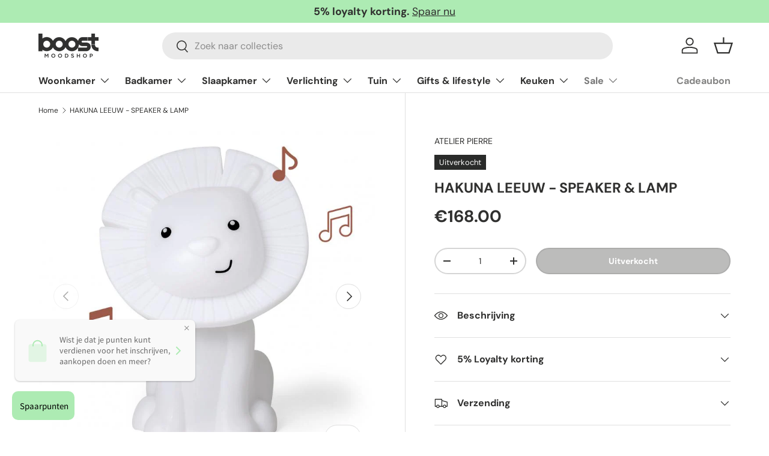

--- FILE ---
content_type: text/html; charset=utf-8
request_url: https://www.boostmoodshop.be/products/hakuna-leeuw-speaker-lamp
body_size: 35974
content:
<!doctype html>
<html class="no-js" lang="nl" dir="ltr">
<head><meta charset="utf-8">
<meta name="viewport" content="width=device-width,initial-scale=1">
<title>HAKUNA LEEUW - SPEAKER &amp; LAMP &ndash; Boost Moodshop</title><link rel="canonical" href="https://www.boostmoodshop.be/products/hakuna-leeuw-speaker-lamp"><meta name="description" content="Meet Hakuna, de lieve kleine koning van de jungle. Deze draadloze lamp en bluetooth speaker brengt sfeer en muziek in de kinderkamer. Met de bijgeleverde afstandsbediening kies je de lichtkleur, bepaal je de lichtsterkte, en speel je je favoriete muziek. Laat het feestje beginnen!⁠ Afmetingen: 50x34cm"><meta property="og:site_name" content="Boost Moodshop">
<meta property="og:url" content="https://www.boostmoodshop.be/products/hakuna-leeuw-speaker-lamp">
<meta property="og:title" content="HAKUNA LEEUW - SPEAKER &amp; LAMP">
<meta property="og:type" content="product">
<meta property="og:description" content="Meet Hakuna, de lieve kleine koning van de jungle. Deze draadloze lamp en bluetooth speaker brengt sfeer en muziek in de kinderkamer. Met de bijgeleverde afstandsbediening kies je de lichtkleur, bepaal je de lichtsterkte, en speel je je favoriete muziek. Laat het feestje beginnen!⁠ Afmetingen: 50x34cm"><meta property="og:image" content="http://www.boostmoodshop.be/cdn/shop/products/HK-635_2.jpg?crop=center&height=1200&v=1675504271&width=1200">
  <meta property="og:image:secure_url" content="https://www.boostmoodshop.be/cdn/shop/products/HK-635_2.jpg?crop=center&height=1200&v=1675504271&width=1200">
  <meta property="og:image:width" content="768">
  <meta property="og:image:height" content="768"><meta property="og:price:amount" content="168.00">
  <meta property="og:price:currency" content="EUR"><meta name="twitter:card" content="summary_large_image">
<meta name="twitter:title" content="HAKUNA LEEUW - SPEAKER &amp; LAMP">
<meta name="twitter:description" content="Meet Hakuna, de lieve kleine koning van de jungle. Deze draadloze lamp en bluetooth speaker brengt sfeer en muziek in de kinderkamer. Met de bijgeleverde afstandsbediening kies je de lichtkleur, bepaal je de lichtsterkte, en speel je je favoriete muziek. Laat het feestje beginnen!⁠ Afmetingen: 50x34cm">
<link rel="preload" href="//www.boostmoodshop.be/cdn/shop/t/3/assets/main.css?v=39030617625032399421746989581" as="style"><style data-shopify>
@font-face {
  font-family: "DM Sans";
  font-weight: 400;
  font-style: normal;
  font-display: swap;
  src: url("//www.boostmoodshop.be/cdn/fonts/dm_sans/dmsans_n4.ec80bd4dd7e1a334c969c265873491ae56018d72.woff2") format("woff2"),
       url("//www.boostmoodshop.be/cdn/fonts/dm_sans/dmsans_n4.87bdd914d8a61247b911147ae68e754d695c58a6.woff") format("woff");
}
@font-face {
  font-family: "DM Sans";
  font-weight: 700;
  font-style: normal;
  font-display: swap;
  src: url("//www.boostmoodshop.be/cdn/fonts/dm_sans/dmsans_n7.97e21d81502002291ea1de8aefb79170c6946ce5.woff2") format("woff2"),
       url("//www.boostmoodshop.be/cdn/fonts/dm_sans/dmsans_n7.af5c214f5116410ca1d53a2090665620e78e2e1b.woff") format("woff");
}
@font-face {
  font-family: "DM Sans";
  font-weight: 400;
  font-style: italic;
  font-display: swap;
  src: url("//www.boostmoodshop.be/cdn/fonts/dm_sans/dmsans_i4.b8fe05e69ee95d5a53155c346957d8cbf5081c1a.woff2") format("woff2"),
       url("//www.boostmoodshop.be/cdn/fonts/dm_sans/dmsans_i4.403fe28ee2ea63e142575c0aa47684d65f8c23a0.woff") format("woff");
}
@font-face {
  font-family: "DM Sans";
  font-weight: 700;
  font-style: italic;
  font-display: swap;
  src: url("//www.boostmoodshop.be/cdn/fonts/dm_sans/dmsans_i7.52b57f7d7342eb7255084623d98ab83fd96e7f9b.woff2") format("woff2"),
       url("//www.boostmoodshop.be/cdn/fonts/dm_sans/dmsans_i7.d5e14ef18a1d4a8ce78a4187580b4eb1759c2eda.woff") format("woff");
}
@font-face {
  font-family: "DM Sans";
  font-weight: 700;
  font-style: normal;
  font-display: swap;
  src: url("//www.boostmoodshop.be/cdn/fonts/dm_sans/dmsans_n7.97e21d81502002291ea1de8aefb79170c6946ce5.woff2") format("woff2"),
       url("//www.boostmoodshop.be/cdn/fonts/dm_sans/dmsans_n7.af5c214f5116410ca1d53a2090665620e78e2e1b.woff") format("woff");
}
@font-face {
  font-family: "DM Sans";
  font-weight: 700;
  font-style: normal;
  font-display: swap;
  src: url("//www.boostmoodshop.be/cdn/fonts/dm_sans/dmsans_n7.97e21d81502002291ea1de8aefb79170c6946ce5.woff2") format("woff2"),
       url("//www.boostmoodshop.be/cdn/fonts/dm_sans/dmsans_n7.af5c214f5116410ca1d53a2090665620e78e2e1b.woff") format("woff");
}
:root {
      --bg-color: 255 255 255 / 1.0;
      --bg-color-og: 255 255 255 / 1.0;
      --heading-color: 48 48 47;
      --text-color: 48 48 47;
      --text-color-og: 48 48 47;
      --scrollbar-color: 48 48 47;
      --link-color: 48 48 47;
      --link-color-og: 48 48 47;
      --star-color: 255 159 28;--swatch-border-color-default: 214 214 213;
        --swatch-border-color-active: 152 152 151;
        --swatch-card-size: 24px;
        --swatch-variant-picker-size: 64px;--color-scheme-1-bg: 244 244 244 / 1.0;
      --color-scheme-1-grad: linear-gradient(180deg, rgba(244, 244, 244, 1), rgba(244, 244, 244, 1) 100%);
      --color-scheme-1-heading: 48 48 47;
      --color-scheme-1-text: 48 48 47;
      --color-scheme-1-btn-bg: 173 235 179;
      --color-scheme-1-btn-text: 48 48 47;
      --color-scheme-1-btn-bg-hover: 164 212 169;--color-scheme-2-bg: 48 48 47 / 1.0;
      --color-scheme-2-grad: linear-gradient(225deg, rgba(51, 59, 67, 0.88) 8%, rgba(41, 47, 54, 1) 56%, rgba(20, 20, 20, 1) 92%);
      --color-scheme-2-heading: 255 88 13;
      --color-scheme-2-text: 255 255 255;
      --color-scheme-2-btn-bg: 255 88 13;
      --color-scheme-2-btn-text: 255 255 255;
      --color-scheme-2-btn-bg-hover: 255 124 64;--color-scheme-3-bg: 173 235 179 / 1.0;
      --color-scheme-3-grad: ;
      --color-scheme-3-heading: 48 48 47;
      --color-scheme-3-text: 48 48 47;
      --color-scheme-3-btn-bg: 48 48 47;
      --color-scheme-3-btn-text: 255 255 255;
      --color-scheme-3-btn-bg-hover: 87 87 86;

      --drawer-bg-color: 255 255 255 / 1.0;
      --drawer-text-color: 48 48 47;

      --panel-bg-color: 244 244 244 / 1.0;
      --panel-heading-color: 48 48 47;
      --panel-text-color: 48 48 47;

      --in-stock-text-color: 44 126 63;
      --low-stock-text-color: 210 134 26;
      --very-low-stock-text-color: 180 12 28;
      --no-stock-text-color: 119 119 119;
      --no-stock-backordered-text-color: 119 119 119;

      --error-bg-color: 252 237 238;
      --error-text-color: 180 12 28;
      --success-bg-color: 232 246 234;
      --success-text-color: 44 126 63;
      --info-bg-color: 228 237 250;
      --info-text-color: 26 102 210;

      --heading-font-family: "DM Sans", sans-serif;
      --heading-font-style: normal;
      --heading-font-weight: 700;
      --heading-scale-start: 4;

      --navigation-font-family: "DM Sans", sans-serif;
      --navigation-font-style: normal;
      --navigation-font-weight: 700;--heading-text-transform: none;
--subheading-text-transform: none;
      --body-font-family: "DM Sans", sans-serif;
      --body-font-style: normal;
      --body-font-weight: 400;
      --body-font-size: 16;

      --section-gap: 48;
      --heading-gap: calc(8 * var(--space-unit));--grid-column-gap: 20px;--btn-bg-color: 48 48 47;
      --btn-bg-hover-color: 87 87 86;
      --btn-text-color: 255 255 255;
      --btn-bg-color-og: 48 48 47;
      --btn-text-color-og: 255 255 255;
      --btn-alt-bg-color: 255 255 255;
      --btn-alt-bg-alpha: 1.0;
      --btn-alt-text-color: 48 48 47;
      --btn-border-width: 2px;
      --btn-padding-y: 12px;

      
      --btn-border-radius: 28px;
      

      --btn-lg-border-radius: 50%;
      --btn-icon-border-radius: 50%;
      --input-with-btn-inner-radius: var(--btn-border-radius);

      --input-bg-color: 255 255 255 / 1.0;
      --input-text-color: 48 48 47;
      --input-border-width: 2px;
      --input-border-radius: 26px;
      --textarea-border-radius: 12px;
      --input-border-radius: 28px;
      --input-lg-border-radius: 34px;
      --input-bg-color-diff-3: #f7f7f7;
      --input-bg-color-diff-6: #f0f0f0;

      --modal-border-radius: 16px;
      --modal-overlay-color: 0 0 0;
      --modal-overlay-opacity: 0.4;
      --drawer-border-radius: 16px;
      --overlay-border-radius: 0px;

      --custom-label-bg-color: 13 44 84;
      --custom-label-text-color: 255 255 255;--sale-label-bg-color: 170 17 85;
      --sale-label-text-color: 255 255 255;--sold-out-label-bg-color: 42 43 42;
      --sold-out-label-text-color: 255 255 255;--new-label-bg-color: 127 184 0;
      --new-label-text-color: 255 255 255;--preorder-label-bg-color: 0 166 237;
      --preorder-label-text-color: 255 255 255;

      --collection-label-color: 0 126 18;

      --page-width: 1260px;
      --gutter-sm: 20px;
      --gutter-md: 32px;
      --gutter-lg: 64px;

      --payment-terms-bg-color: #ffffff;

      --coll-card-bg-color: #F9F9F9;
      --coll-card-border-color: #f2f2f2;

      --card-highlight-bg-color: #F9F9F9;
      --card-highlight-text-color: 85 85 85;
      --card-highlight-border-color: #E1E1E1;
        
          --aos-animate-duration: 0.6s;
        

        
          --aos-min-width: 0;
        
      

      --reading-width: 48em;
    }

    @media (max-width: 769px) {
      :root {
        --reading-width: 36em;
      }
    }
  </style><link rel="stylesheet" href="//www.boostmoodshop.be/cdn/shop/t/3/assets/main.css?v=39030617625032399421746989581">
  <script src="//www.boostmoodshop.be/cdn/shop/t/3/assets/main.js?v=76476094356780495751746989581" defer="defer"></script><link rel="preload" href="//www.boostmoodshop.be/cdn/fonts/dm_sans/dmsans_n4.ec80bd4dd7e1a334c969c265873491ae56018d72.woff2" as="font" type="font/woff2" crossorigin fetchpriority="high"><link rel="preload" href="//www.boostmoodshop.be/cdn/fonts/dm_sans/dmsans_n7.97e21d81502002291ea1de8aefb79170c6946ce5.woff2" as="font" type="font/woff2" crossorigin fetchpriority="high"><script>window.performance && window.performance.mark && window.performance.mark('shopify.content_for_header.start');</script><meta name="google-site-verification" content="Avve2FBJtxd3Ige9tj0hw_UGNs_5SmOr-8cYW0mipQ8">
<meta id="shopify-digital-wallet" name="shopify-digital-wallet" content="/15540813/digital_wallets/dialog">
<meta name="shopify-checkout-api-token" content="96c9edbac2b80de74ca5d192b90be1b0">
<link rel="alternate" type="application/json+oembed" href="https://www.boostmoodshop.be/products/hakuna-leeuw-speaker-lamp.oembed">
<script async="async" src="/checkouts/internal/preloads.js?locale=nl-BE"></script>
<link rel="preconnect" href="https://shop.app" crossorigin="anonymous">
<script async="async" src="https://shop.app/checkouts/internal/preloads.js?locale=nl-BE&shop_id=15540813" crossorigin="anonymous"></script>
<script id="apple-pay-shop-capabilities" type="application/json">{"shopId":15540813,"countryCode":"BE","currencyCode":"EUR","merchantCapabilities":["supports3DS"],"merchantId":"gid:\/\/shopify\/Shop\/15540813","merchantName":"Boost Moodshop","requiredBillingContactFields":["postalAddress","email","phone"],"requiredShippingContactFields":["postalAddress","email","phone"],"shippingType":"shipping","supportedNetworks":["visa","maestro","masterCard","amex"],"total":{"type":"pending","label":"Boost Moodshop","amount":"1.00"},"shopifyPaymentsEnabled":true,"supportsSubscriptions":true}</script>
<script id="shopify-features" type="application/json">{"accessToken":"96c9edbac2b80de74ca5d192b90be1b0","betas":["rich-media-storefront-analytics"],"domain":"www.boostmoodshop.be","predictiveSearch":true,"shopId":15540813,"locale":"nl"}</script>
<script>var Shopify = Shopify || {};
Shopify.shop = "boost-moodshop.myshopify.com";
Shopify.locale = "nl";
Shopify.currency = {"active":"EUR","rate":"1.0"};
Shopify.country = "BE";
Shopify.theme = {"name":"Enterprise","id":180634419544,"schema_name":"Enterprise","schema_version":"1.6.2","theme_store_id":1657,"role":"main"};
Shopify.theme.handle = "null";
Shopify.theme.style = {"id":null,"handle":null};
Shopify.cdnHost = "www.boostmoodshop.be/cdn";
Shopify.routes = Shopify.routes || {};
Shopify.routes.root = "/";</script>
<script type="module">!function(o){(o.Shopify=o.Shopify||{}).modules=!0}(window);</script>
<script>!function(o){function n(){var o=[];function n(){o.push(Array.prototype.slice.apply(arguments))}return n.q=o,n}var t=o.Shopify=o.Shopify||{};t.loadFeatures=n(),t.autoloadFeatures=n()}(window);</script>
<script>
  window.ShopifyPay = window.ShopifyPay || {};
  window.ShopifyPay.apiHost = "shop.app\/pay";
  window.ShopifyPay.redirectState = null;
</script>
<script id="shop-js-analytics" type="application/json">{"pageType":"product"}</script>
<script defer="defer" async type="module" src="//www.boostmoodshop.be/cdn/shopifycloud/shop-js/modules/v2/client.init-shop-cart-sync_TYIdXJhk.nl.esm.js"></script>
<script defer="defer" async type="module" src="//www.boostmoodshop.be/cdn/shopifycloud/shop-js/modules/v2/chunk.common_B02BEaEK.esm.js"></script>
<script type="module">
  await import("//www.boostmoodshop.be/cdn/shopifycloud/shop-js/modules/v2/client.init-shop-cart-sync_TYIdXJhk.nl.esm.js");
await import("//www.boostmoodshop.be/cdn/shopifycloud/shop-js/modules/v2/chunk.common_B02BEaEK.esm.js");

  window.Shopify.SignInWithShop?.initShopCartSync?.({"fedCMEnabled":true,"windoidEnabled":true});

</script>
<script>
  window.Shopify = window.Shopify || {};
  if (!window.Shopify.featureAssets) window.Shopify.featureAssets = {};
  window.Shopify.featureAssets['shop-js'] = {"shop-cart-sync":["modules/v2/client.shop-cart-sync_8Rpu-_UE.nl.esm.js","modules/v2/chunk.common_B02BEaEK.esm.js"],"init-fed-cm":["modules/v2/client.init-fed-cm_mABe7vcM.nl.esm.js","modules/v2/chunk.common_B02BEaEK.esm.js"],"init-shop-email-lookup-coordinator":["modules/v2/client.init-shop-email-lookup-coordinator_CqznHedE.nl.esm.js","modules/v2/chunk.common_B02BEaEK.esm.js"],"shop-cash-offers":["modules/v2/client.shop-cash-offers_CXKEkHDq.nl.esm.js","modules/v2/chunk.common_B02BEaEK.esm.js","modules/v2/chunk.modal_6QcigMUN.esm.js"],"init-shop-cart-sync":["modules/v2/client.init-shop-cart-sync_TYIdXJhk.nl.esm.js","modules/v2/chunk.common_B02BEaEK.esm.js"],"init-windoid":["modules/v2/client.init-windoid_B9FTiuQr.nl.esm.js","modules/v2/chunk.common_B02BEaEK.esm.js"],"shop-toast-manager":["modules/v2/client.shop-toast-manager_lLi3KCOD.nl.esm.js","modules/v2/chunk.common_B02BEaEK.esm.js"],"pay-button":["modules/v2/client.pay-button_va9Vr_Ys.nl.esm.js","modules/v2/chunk.common_B02BEaEK.esm.js"],"shop-button":["modules/v2/client.shop-button_K4j7kzWl.nl.esm.js","modules/v2/chunk.common_B02BEaEK.esm.js"],"shop-login-button":["modules/v2/client.shop-login-button_B0KpbGJ7.nl.esm.js","modules/v2/chunk.common_B02BEaEK.esm.js","modules/v2/chunk.modal_6QcigMUN.esm.js"],"avatar":["modules/v2/client.avatar_BTnouDA3.nl.esm.js"],"shop-follow-button":["modules/v2/client.shop-follow-button_BloBojtU.nl.esm.js","modules/v2/chunk.common_B02BEaEK.esm.js","modules/v2/chunk.modal_6QcigMUN.esm.js"],"init-customer-accounts-sign-up":["modules/v2/client.init-customer-accounts-sign-up_Dipxcooh.nl.esm.js","modules/v2/client.shop-login-button_B0KpbGJ7.nl.esm.js","modules/v2/chunk.common_B02BEaEK.esm.js","modules/v2/chunk.modal_6QcigMUN.esm.js"],"init-shop-for-new-customer-accounts":["modules/v2/client.init-shop-for-new-customer-accounts_BgV4ugre.nl.esm.js","modules/v2/client.shop-login-button_B0KpbGJ7.nl.esm.js","modules/v2/chunk.common_B02BEaEK.esm.js","modules/v2/chunk.modal_6QcigMUN.esm.js"],"init-customer-accounts":["modules/v2/client.init-customer-accounts_JAEGtbVJ.nl.esm.js","modules/v2/client.shop-login-button_B0KpbGJ7.nl.esm.js","modules/v2/chunk.common_B02BEaEK.esm.js","modules/v2/chunk.modal_6QcigMUN.esm.js"],"checkout-modal":["modules/v2/client.checkout-modal_C0AEOhe1.nl.esm.js","modules/v2/chunk.common_B02BEaEK.esm.js","modules/v2/chunk.modal_6QcigMUN.esm.js"],"lead-capture":["modules/v2/client.lead-capture_731cNgmN.nl.esm.js","modules/v2/chunk.common_B02BEaEK.esm.js","modules/v2/chunk.modal_6QcigMUN.esm.js"],"shop-login":["modules/v2/client.shop-login_Iz9x3hRr.nl.esm.js","modules/v2/chunk.common_B02BEaEK.esm.js","modules/v2/chunk.modal_6QcigMUN.esm.js"],"payment-terms":["modules/v2/client.payment-terms_bOD5pwv2.nl.esm.js","modules/v2/chunk.common_B02BEaEK.esm.js","modules/v2/chunk.modal_6QcigMUN.esm.js"]};
</script>
<script id="__st">var __st={"a":15540813,"offset":3600,"reqid":"3cc48ed8-9fc5-47ee-9835-c7e53d0c5086-1765241788","pageurl":"www.boostmoodshop.be\/products\/hakuna-leeuw-speaker-lamp","u":"1ba12d976fd7","p":"product","rtyp":"product","rid":6779977760803};</script>
<script>window.ShopifyPaypalV4VisibilityTracking = true;</script>
<script id="captcha-bootstrap">!function(){'use strict';const t='contact',e='account',n='new_comment',o=[[t,t],['blogs',n],['comments',n],[t,'customer']],c=[[e,'customer_login'],[e,'guest_login'],[e,'recover_customer_password'],[e,'create_customer']],r=t=>t.map((([t,e])=>`form[action*='/${t}']:not([data-nocaptcha='true']) input[name='form_type'][value='${e}']`)).join(','),a=t=>()=>t?[...document.querySelectorAll(t)].map((t=>t.form)):[];function s(){const t=[...o],e=r(t);return a(e)}const i='password',u='form_key',d=['recaptcha-v3-token','g-recaptcha-response','h-captcha-response',i],f=()=>{try{return window.sessionStorage}catch{return}},m='__shopify_v',_=t=>t.elements[u];function p(t,e,n=!1){try{const o=window.sessionStorage,c=JSON.parse(o.getItem(e)),{data:r}=function(t){const{data:e,action:n}=t;return t[m]||n?{data:e,action:n}:{data:t,action:n}}(c);for(const[e,n]of Object.entries(r))t.elements[e]&&(t.elements[e].value=n);n&&o.removeItem(e)}catch(o){console.error('form repopulation failed',{error:o})}}const l='form_type',E='cptcha';function T(t){t.dataset[E]=!0}const w=window,h=w.document,L='Shopify',v='ce_forms',y='captcha';let A=!1;((t,e)=>{const n=(g='f06e6c50-85a8-45c8-87d0-21a2b65856fe',I='https://cdn.shopify.com/shopifycloud/storefront-forms-hcaptcha/ce_storefront_forms_captcha_hcaptcha.v1.5.2.iife.js',D={infoText:'Beschermd door hCaptcha',privacyText:'Privacy',termsText:'Voorwaarden'},(t,e,n)=>{const o=w[L][v],c=o.bindForm;if(c)return c(t,g,e,D).then(n);var r;o.q.push([[t,g,e,D],n]),r=I,A||(h.body.append(Object.assign(h.createElement('script'),{id:'captcha-provider',async:!0,src:r})),A=!0)});var g,I,D;w[L]=w[L]||{},w[L][v]=w[L][v]||{},w[L][v].q=[],w[L][y]=w[L][y]||{},w[L][y].protect=function(t,e){n(t,void 0,e),T(t)},Object.freeze(w[L][y]),function(t,e,n,w,h,L){const[v,y,A,g]=function(t,e,n){const i=e?o:[],u=t?c:[],d=[...i,...u],f=r(d),m=r(i),_=r(d.filter((([t,e])=>n.includes(e))));return[a(f),a(m),a(_),s()]}(w,h,L),I=t=>{const e=t.target;return e instanceof HTMLFormElement?e:e&&e.form},D=t=>v().includes(t);t.addEventListener('submit',(t=>{const e=I(t);if(!e)return;const n=D(e)&&!e.dataset.hcaptchaBound&&!e.dataset.recaptchaBound,o=_(e),c=g().includes(e)&&(!o||!o.value);(n||c)&&t.preventDefault(),c&&!n&&(function(t){try{if(!f())return;!function(t){const e=f();if(!e)return;const n=_(t);if(!n)return;const o=n.value;o&&e.removeItem(o)}(t);const e=Array.from(Array(32),(()=>Math.random().toString(36)[2])).join('');!function(t,e){_(t)||t.append(Object.assign(document.createElement('input'),{type:'hidden',name:u})),t.elements[u].value=e}(t,e),function(t,e){const n=f();if(!n)return;const o=[...t.querySelectorAll(`input[type='${i}']`)].map((({name:t})=>t)),c=[...d,...o],r={};for(const[a,s]of new FormData(t).entries())c.includes(a)||(r[a]=s);n.setItem(e,JSON.stringify({[m]:1,action:t.action,data:r}))}(t,e)}catch(e){console.error('failed to persist form',e)}}(e),e.submit())}));const S=(t,e)=>{t&&!t.dataset[E]&&(n(t,e.some((e=>e===t))),T(t))};for(const o of['focusin','change'])t.addEventListener(o,(t=>{const e=I(t);D(e)&&S(e,y())}));const B=e.get('form_key'),M=e.get(l),P=B&&M;t.addEventListener('DOMContentLoaded',(()=>{const t=y();if(P)for(const e of t)e.elements[l].value===M&&p(e,B);[...new Set([...A(),...v().filter((t=>'true'===t.dataset.shopifyCaptcha))])].forEach((e=>S(e,t)))}))}(h,new URLSearchParams(w.location.search),n,t,e,['guest_login'])})(!0,!0)}();</script>
<script integrity="sha256-52AcMU7V7pcBOXWImdc/TAGTFKeNjmkeM1Pvks/DTgc=" data-source-attribution="shopify.loadfeatures" defer="defer" src="//www.boostmoodshop.be/cdn/shopifycloud/storefront/assets/storefront/load_feature-81c60534.js" crossorigin="anonymous"></script>
<script crossorigin="anonymous" defer="defer" src="//www.boostmoodshop.be/cdn/shopifycloud/storefront/assets/shopify_pay/storefront-65b4c6d7.js?v=20250812"></script>
<script data-source-attribution="shopify.dynamic_checkout.dynamic.init">var Shopify=Shopify||{};Shopify.PaymentButton=Shopify.PaymentButton||{isStorefrontPortableWallets:!0,init:function(){window.Shopify.PaymentButton.init=function(){};var t=document.createElement("script");t.src="https://www.boostmoodshop.be/cdn/shopifycloud/portable-wallets/latest/portable-wallets.nl.js",t.type="module",document.head.appendChild(t)}};
</script>
<script data-source-attribution="shopify.dynamic_checkout.buyer_consent">
  function portableWalletsHideBuyerConsent(e){var t=document.getElementById("shopify-buyer-consent"),n=document.getElementById("shopify-subscription-policy-button");t&&n&&(t.classList.add("hidden"),t.setAttribute("aria-hidden","true"),n.removeEventListener("click",e))}function portableWalletsShowBuyerConsent(e){var t=document.getElementById("shopify-buyer-consent"),n=document.getElementById("shopify-subscription-policy-button");t&&n&&(t.classList.remove("hidden"),t.removeAttribute("aria-hidden"),n.addEventListener("click",e))}window.Shopify?.PaymentButton&&(window.Shopify.PaymentButton.hideBuyerConsent=portableWalletsHideBuyerConsent,window.Shopify.PaymentButton.showBuyerConsent=portableWalletsShowBuyerConsent);
</script>
<script data-source-attribution="shopify.dynamic_checkout.cart.bootstrap">document.addEventListener("DOMContentLoaded",(function(){function t(){return document.querySelector("shopify-accelerated-checkout-cart, shopify-accelerated-checkout")}if(t())Shopify.PaymentButton.init();else{new MutationObserver((function(e,n){t()&&(Shopify.PaymentButton.init(),n.disconnect())})).observe(document.body,{childList:!0,subtree:!0})}}));
</script>
<script id='scb4127' type='text/javascript' async='' src='https://www.boostmoodshop.be/cdn/shopifycloud/privacy-banner/storefront-banner.js'></script><link id="shopify-accelerated-checkout-styles" rel="stylesheet" media="screen" href="https://www.boostmoodshop.be/cdn/shopifycloud/portable-wallets/latest/accelerated-checkout-backwards-compat.css" crossorigin="anonymous">
<style id="shopify-accelerated-checkout-cart">
        #shopify-buyer-consent {
  margin-top: 1em;
  display: inline-block;
  width: 100%;
}

#shopify-buyer-consent.hidden {
  display: none;
}

#shopify-subscription-policy-button {
  background: none;
  border: none;
  padding: 0;
  text-decoration: underline;
  font-size: inherit;
  cursor: pointer;
}

#shopify-subscription-policy-button::before {
  box-shadow: none;
}

      </style>
<script id="sections-script" data-sections="header,footer" defer="defer" src="//www.boostmoodshop.be/cdn/shop/t/3/compiled_assets/scripts.js?6890"></script>
<script>window.performance && window.performance.mark && window.performance.mark('shopify.content_for_header.end');</script>

    <script src="//www.boostmoodshop.be/cdn/shop/t/3/assets/animate-on-scroll.js?v=15249566486942820451746989581" defer="defer"></script>
    <link rel="stylesheet" href="//www.boostmoodshop.be/cdn/shop/t/3/assets/animate-on-scroll.css?v=116194678796051782541746989581">
  

  <script>document.documentElement.className = document.documentElement.className.replace('no-js', 'js');</script><!-- CC Custom Head Start --><!-- CC Custom Head End --><!-- BEGIN app block: shopify://apps/loyalty-rewards-and-referrals/blocks/embed-sdk/6f172e67-4106-4ac0-89c5-b32a069b3101 -->

<style
  type='text/css'
  data-lion-app-styles='main'
  data-lion-app-styles-settings='{&quot;disableBundledCSS&quot;:false,&quot;disableBundledFonts&quot;:false,&quot;useClassIsolator&quot;:false}'
></style>

<!-- loyaltylion.snippet.version=0cfda4eda7+7707 -->

<script>
  
  !function(t,n){function o(n){var o=t.getElementsByTagName("script")[0],i=t.createElement("script");i.src=n,i.crossOrigin="",o.parentNode.insertBefore(i,o)}if(!n.isLoyaltyLion){window.loyaltylion=n,void 0===window.lion&&(window.lion=n),n.version=2,n.isLoyaltyLion=!0;var i=new Date,e=i.getFullYear().toString()+i.getMonth().toString()+i.getDate().toString();o("https://sdk.loyaltylion.net/static/2/loader.js?t="+e);var r=!1;n.init=function(t){if(r)throw new Error("Cannot call lion.init more than once");r=!0;var a=n._token=t.token;if(!a)throw new Error("Token must be supplied to lion.init");for(var l=[],s="_push configure bootstrap shutdown on removeListener authenticateCustomer".split(" "),c=0;c<s.length;c+=1)!function(t,n){t[n]=function(){l.push([n,Array.prototype.slice.call(arguments,0)])}}(n,s[c]);o("https://sdk.loyaltylion.net/sdk/start/"+a+".js?t="+e+i.getHours().toString()),n._initData=t,n._buffer=l}}}(document,window.loyaltylion||[]);

  
    
      loyaltylion.init(
        { token: "5bafd59734c8103fb9836f8278a1e30f" }
      );
    
  

  loyaltylion.configure({
    disableBundledCSS: false,
    disableBundledFonts: false,
    useClassIsolator: false,
  })

  
</script>



<!-- END app block --><link href="https://monorail-edge.shopifysvc.com" rel="dns-prefetch">
<script>(function(){if ("sendBeacon" in navigator && "performance" in window) {try {var session_token_from_headers = performance.getEntriesByType('navigation')[0].serverTiming.find(x => x.name == '_s').description;} catch {var session_token_from_headers = undefined;}var session_cookie_matches = document.cookie.match(/_shopify_s=([^;]*)/);var session_token_from_cookie = session_cookie_matches && session_cookie_matches.length === 2 ? session_cookie_matches[1] : "";var session_token = session_token_from_headers || session_token_from_cookie || "";function handle_abandonment_event(e) {var entries = performance.getEntries().filter(function(entry) {return /monorail-edge.shopifysvc.com/.test(entry.name);});if (!window.abandonment_tracked && entries.length === 0) {window.abandonment_tracked = true;var currentMs = Date.now();var navigation_start = performance.timing.navigationStart;var payload = {shop_id: 15540813,url: window.location.href,navigation_start,duration: currentMs - navigation_start,session_token,page_type: "product"};window.navigator.sendBeacon("https://monorail-edge.shopifysvc.com/v1/produce", JSON.stringify({schema_id: "online_store_buyer_site_abandonment/1.1",payload: payload,metadata: {event_created_at_ms: currentMs,event_sent_at_ms: currentMs}}));}}window.addEventListener('pagehide', handle_abandonment_event);}}());</script>
<script id="web-pixels-manager-setup">(function e(e,d,r,n,o){if(void 0===o&&(o={}),!Boolean(null===(a=null===(i=window.Shopify)||void 0===i?void 0:i.analytics)||void 0===a?void 0:a.replayQueue)){var i,a;window.Shopify=window.Shopify||{};var t=window.Shopify;t.analytics=t.analytics||{};var s=t.analytics;s.replayQueue=[],s.publish=function(e,d,r){return s.replayQueue.push([e,d,r]),!0};try{self.performance.mark("wpm:start")}catch(e){}var l=function(){var e={modern:/Edge?\/(1{2}[4-9]|1[2-9]\d|[2-9]\d{2}|\d{4,})\.\d+(\.\d+|)|Firefox\/(1{2}[4-9]|1[2-9]\d|[2-9]\d{2}|\d{4,})\.\d+(\.\d+|)|Chrom(ium|e)\/(9{2}|\d{3,})\.\d+(\.\d+|)|(Maci|X1{2}).+ Version\/(15\.\d+|(1[6-9]|[2-9]\d|\d{3,})\.\d+)([,.]\d+|)( \(\w+\)|)( Mobile\/\w+|) Safari\/|Chrome.+OPR\/(9{2}|\d{3,})\.\d+\.\d+|(CPU[ +]OS|iPhone[ +]OS|CPU[ +]iPhone|CPU IPhone OS|CPU iPad OS)[ +]+(15[._]\d+|(1[6-9]|[2-9]\d|\d{3,})[._]\d+)([._]\d+|)|Android:?[ /-](13[3-9]|1[4-9]\d|[2-9]\d{2}|\d{4,})(\.\d+|)(\.\d+|)|Android.+Firefox\/(13[5-9]|1[4-9]\d|[2-9]\d{2}|\d{4,})\.\d+(\.\d+|)|Android.+Chrom(ium|e)\/(13[3-9]|1[4-9]\d|[2-9]\d{2}|\d{4,})\.\d+(\.\d+|)|SamsungBrowser\/([2-9]\d|\d{3,})\.\d+/,legacy:/Edge?\/(1[6-9]|[2-9]\d|\d{3,})\.\d+(\.\d+|)|Firefox\/(5[4-9]|[6-9]\d|\d{3,})\.\d+(\.\d+|)|Chrom(ium|e)\/(5[1-9]|[6-9]\d|\d{3,})\.\d+(\.\d+|)([\d.]+$|.*Safari\/(?![\d.]+ Edge\/[\d.]+$))|(Maci|X1{2}).+ Version\/(10\.\d+|(1[1-9]|[2-9]\d|\d{3,})\.\d+)([,.]\d+|)( \(\w+\)|)( Mobile\/\w+|) Safari\/|Chrome.+OPR\/(3[89]|[4-9]\d|\d{3,})\.\d+\.\d+|(CPU[ +]OS|iPhone[ +]OS|CPU[ +]iPhone|CPU IPhone OS|CPU iPad OS)[ +]+(10[._]\d+|(1[1-9]|[2-9]\d|\d{3,})[._]\d+)([._]\d+|)|Android:?[ /-](13[3-9]|1[4-9]\d|[2-9]\d{2}|\d{4,})(\.\d+|)(\.\d+|)|Mobile Safari.+OPR\/([89]\d|\d{3,})\.\d+\.\d+|Android.+Firefox\/(13[5-9]|1[4-9]\d|[2-9]\d{2}|\d{4,})\.\d+(\.\d+|)|Android.+Chrom(ium|e)\/(13[3-9]|1[4-9]\d|[2-9]\d{2}|\d{4,})\.\d+(\.\d+|)|Android.+(UC? ?Browser|UCWEB|U3)[ /]?(15\.([5-9]|\d{2,})|(1[6-9]|[2-9]\d|\d{3,})\.\d+)\.\d+|SamsungBrowser\/(5\.\d+|([6-9]|\d{2,})\.\d+)|Android.+MQ{2}Browser\/(14(\.(9|\d{2,})|)|(1[5-9]|[2-9]\d|\d{3,})(\.\d+|))(\.\d+|)|K[Aa][Ii]OS\/(3\.\d+|([4-9]|\d{2,})\.\d+)(\.\d+|)/},d=e.modern,r=e.legacy,n=navigator.userAgent;return n.match(d)?"modern":n.match(r)?"legacy":"unknown"}(),u="modern"===l?"modern":"legacy",c=(null!=n?n:{modern:"",legacy:""})[u],f=function(e){return[e.baseUrl,"/wpm","/b",e.hashVersion,"modern"===e.buildTarget?"m":"l",".js"].join("")}({baseUrl:d,hashVersion:r,buildTarget:u}),m=function(e){var d=e.version,r=e.bundleTarget,n=e.surface,o=e.pageUrl,i=e.monorailEndpoint;return{emit:function(e){var a=e.status,t=e.errorMsg,s=(new Date).getTime(),l=JSON.stringify({metadata:{event_sent_at_ms:s},events:[{schema_id:"web_pixels_manager_load/3.1",payload:{version:d,bundle_target:r,page_url:o,status:a,surface:n,error_msg:t},metadata:{event_created_at_ms:s}}]});if(!i)return console&&console.warn&&console.warn("[Web Pixels Manager] No Monorail endpoint provided, skipping logging."),!1;try{return self.navigator.sendBeacon.bind(self.navigator)(i,l)}catch(e){}var u=new XMLHttpRequest;try{return u.open("POST",i,!0),u.setRequestHeader("Content-Type","text/plain"),u.send(l),!0}catch(e){return console&&console.warn&&console.warn("[Web Pixels Manager] Got an unhandled error while logging to Monorail."),!1}}}}({version:r,bundleTarget:l,surface:e.surface,pageUrl:self.location.href,monorailEndpoint:e.monorailEndpoint});try{o.browserTarget=l,function(e){var d=e.src,r=e.async,n=void 0===r||r,o=e.onload,i=e.onerror,a=e.sri,t=e.scriptDataAttributes,s=void 0===t?{}:t,l=document.createElement("script"),u=document.querySelector("head"),c=document.querySelector("body");if(l.async=n,l.src=d,a&&(l.integrity=a,l.crossOrigin="anonymous"),s)for(var f in s)if(Object.prototype.hasOwnProperty.call(s,f))try{l.dataset[f]=s[f]}catch(e){}if(o&&l.addEventListener("load",o),i&&l.addEventListener("error",i),u)u.appendChild(l);else{if(!c)throw new Error("Did not find a head or body element to append the script");c.appendChild(l)}}({src:f,async:!0,onload:function(){if(!function(){var e,d;return Boolean(null===(d=null===(e=window.Shopify)||void 0===e?void 0:e.analytics)||void 0===d?void 0:d.initialized)}()){var d=window.webPixelsManager.init(e)||void 0;if(d){var r=window.Shopify.analytics;r.replayQueue.forEach((function(e){var r=e[0],n=e[1],o=e[2];d.publishCustomEvent(r,n,o)})),r.replayQueue=[],r.publish=d.publishCustomEvent,r.visitor=d.visitor,r.initialized=!0}}},onerror:function(){return m.emit({status:"failed",errorMsg:"".concat(f," has failed to load")})},sri:function(e){var d=/^sha384-[A-Za-z0-9+/=]+$/;return"string"==typeof e&&d.test(e)}(c)?c:"",scriptDataAttributes:o}),m.emit({status:"loading"})}catch(e){m.emit({status:"failed",errorMsg:(null==e?void 0:e.message)||"Unknown error"})}}})({shopId: 15540813,storefrontBaseUrl: "https://www.boostmoodshop.be",extensionsBaseUrl: "https://extensions.shopifycdn.com/cdn/shopifycloud/web-pixels-manager",monorailEndpoint: "https://monorail-edge.shopifysvc.com/unstable/produce_batch",surface: "storefront-renderer",enabledBetaFlags: ["2dca8a86"],webPixelsConfigList: [{"id":"932643160","configuration":"{\"config\":\"{\\\"pixel_id\\\":\\\"G-FX4BF7JY7C\\\",\\\"target_country\\\":\\\"BE\\\",\\\"gtag_events\\\":[{\\\"type\\\":\\\"search\\\",\\\"action_label\\\":[\\\"G-FX4BF7JY7C\\\",\\\"AW-620528751\\\/DKpPCOiY9tQBEO-I8qcC\\\"]},{\\\"type\\\":\\\"begin_checkout\\\",\\\"action_label\\\":[\\\"G-FX4BF7JY7C\\\",\\\"AW-620528751\\\/TPy-COWY9tQBEO-I8qcC\\\"]},{\\\"type\\\":\\\"view_item\\\",\\\"action_label\\\":[\\\"G-FX4BF7JY7C\\\",\\\"AW-620528751\\\/fpFhCPKH9tQBEO-I8qcC\\\",\\\"MC-7GXBQNZ28W\\\"]},{\\\"type\\\":\\\"purchase\\\",\\\"action_label\\\":[\\\"G-FX4BF7JY7C\\\",\\\"AW-620528751\\\/718nCO-H9tQBEO-I8qcC\\\",\\\"MC-7GXBQNZ28W\\\"]},{\\\"type\\\":\\\"page_view\\\",\\\"action_label\\\":[\\\"G-FX4BF7JY7C\\\",\\\"AW-620528751\\\/3KOyCOyH9tQBEO-I8qcC\\\",\\\"MC-7GXBQNZ28W\\\"]},{\\\"type\\\":\\\"add_payment_info\\\",\\\"action_label\\\":[\\\"G-FX4BF7JY7C\\\",\\\"AW-620528751\\\/N94lCOuY9tQBEO-I8qcC\\\"]},{\\\"type\\\":\\\"add_to_cart\\\",\\\"action_label\\\":[\\\"G-FX4BF7JY7C\\\",\\\"AW-620528751\\\/NmkNCOKY9tQBEO-I8qcC\\\"]}],\\\"enable_monitoring_mode\\\":false}\"}","eventPayloadVersion":"v1","runtimeContext":"OPEN","scriptVersion":"b2a88bafab3e21179ed38636efcd8a93","type":"APP","apiClientId":1780363,"privacyPurposes":[],"dataSharingAdjustments":{"protectedCustomerApprovalScopes":["read_customer_address","read_customer_email","read_customer_name","read_customer_personal_data","read_customer_phone"]}},{"id":"249921880","configuration":"{\"pixel_id\":\"770772343474228\",\"pixel_type\":\"facebook_pixel\",\"metaapp_system_user_token\":\"-\"}","eventPayloadVersion":"v1","runtimeContext":"OPEN","scriptVersion":"ca16bc87fe92b6042fbaa3acc2fbdaa6","type":"APP","apiClientId":2329312,"privacyPurposes":["ANALYTICS","MARKETING","SALE_OF_DATA"],"dataSharingAdjustments":{"protectedCustomerApprovalScopes":["read_customer_address","read_customer_email","read_customer_name","read_customer_personal_data","read_customer_phone"]}},{"id":"shopify-app-pixel","configuration":"{}","eventPayloadVersion":"v1","runtimeContext":"STRICT","scriptVersion":"0450","apiClientId":"shopify-pixel","type":"APP","privacyPurposes":["ANALYTICS","MARKETING"]},{"id":"shopify-custom-pixel","eventPayloadVersion":"v1","runtimeContext":"LAX","scriptVersion":"0450","apiClientId":"shopify-pixel","type":"CUSTOM","privacyPurposes":["ANALYTICS","MARKETING"]}],isMerchantRequest: false,initData: {"shop":{"name":"Boost Moodshop","paymentSettings":{"currencyCode":"EUR"},"myshopifyDomain":"boost-moodshop.myshopify.com","countryCode":"BE","storefrontUrl":"https:\/\/www.boostmoodshop.be"},"customer":null,"cart":null,"checkout":null,"productVariants":[{"price":{"amount":168.0,"currencyCode":"EUR"},"product":{"title":"HAKUNA LEEUW - SPEAKER \u0026 LAMP","vendor":"ATELIER PIERRE","id":"6779977760803","untranslatedTitle":"HAKUNA LEEUW - SPEAKER \u0026 LAMP","url":"\/products\/hakuna-leeuw-speaker-lamp","type":"Verlichting"},"id":"39925646327843","image":{"src":"\/\/www.boostmoodshop.be\/cdn\/shop\/products\/HK-635_2.jpg?v=1675504271"},"sku":"2","title":"Default Title","untranslatedTitle":"Default Title"}],"purchasingCompany":null},},"https://www.boostmoodshop.be/cdn","ae1676cfwd2530674p4253c800m34e853cb",{"modern":"","legacy":""},{"shopId":"15540813","storefrontBaseUrl":"https:\/\/www.boostmoodshop.be","extensionBaseUrl":"https:\/\/extensions.shopifycdn.com\/cdn\/shopifycloud\/web-pixels-manager","surface":"storefront-renderer","enabledBetaFlags":"[\"2dca8a86\"]","isMerchantRequest":"false","hashVersion":"ae1676cfwd2530674p4253c800m34e853cb","publish":"custom","events":"[[\"page_viewed\",{}],[\"product_viewed\",{\"productVariant\":{\"price\":{\"amount\":168.0,\"currencyCode\":\"EUR\"},\"product\":{\"title\":\"HAKUNA LEEUW - SPEAKER \u0026 LAMP\",\"vendor\":\"ATELIER PIERRE\",\"id\":\"6779977760803\",\"untranslatedTitle\":\"HAKUNA LEEUW - SPEAKER \u0026 LAMP\",\"url\":\"\/products\/hakuna-leeuw-speaker-lamp\",\"type\":\"Verlichting\"},\"id\":\"39925646327843\",\"image\":{\"src\":\"\/\/www.boostmoodshop.be\/cdn\/shop\/products\/HK-635_2.jpg?v=1675504271\"},\"sku\":\"2\",\"title\":\"Default Title\",\"untranslatedTitle\":\"Default Title\"}}]]"});</script><script>
  window.ShopifyAnalytics = window.ShopifyAnalytics || {};
  window.ShopifyAnalytics.meta = window.ShopifyAnalytics.meta || {};
  window.ShopifyAnalytics.meta.currency = 'EUR';
  var meta = {"product":{"id":6779977760803,"gid":"gid:\/\/shopify\/Product\/6779977760803","vendor":"ATELIER PIERRE","type":"Verlichting","variants":[{"id":39925646327843,"price":16800,"name":"HAKUNA LEEUW - SPEAKER \u0026 LAMP","public_title":null,"sku":"2"}],"remote":false},"page":{"pageType":"product","resourceType":"product","resourceId":6779977760803}};
  for (var attr in meta) {
    window.ShopifyAnalytics.meta[attr] = meta[attr];
  }
</script>
<script class="analytics">
  (function () {
    var customDocumentWrite = function(content) {
      var jquery = null;

      if (window.jQuery) {
        jquery = window.jQuery;
      } else if (window.Checkout && window.Checkout.$) {
        jquery = window.Checkout.$;
      }

      if (jquery) {
        jquery('body').append(content);
      }
    };

    var hasLoggedConversion = function(token) {
      if (token) {
        return document.cookie.indexOf('loggedConversion=' + token) !== -1;
      }
      return false;
    }

    var setCookieIfConversion = function(token) {
      if (token) {
        var twoMonthsFromNow = new Date(Date.now());
        twoMonthsFromNow.setMonth(twoMonthsFromNow.getMonth() + 2);

        document.cookie = 'loggedConversion=' + token + '; expires=' + twoMonthsFromNow;
      }
    }

    var trekkie = window.ShopifyAnalytics.lib = window.trekkie = window.trekkie || [];
    if (trekkie.integrations) {
      return;
    }
    trekkie.methods = [
      'identify',
      'page',
      'ready',
      'track',
      'trackForm',
      'trackLink'
    ];
    trekkie.factory = function(method) {
      return function() {
        var args = Array.prototype.slice.call(arguments);
        args.unshift(method);
        trekkie.push(args);
        return trekkie;
      };
    };
    for (var i = 0; i < trekkie.methods.length; i++) {
      var key = trekkie.methods[i];
      trekkie[key] = trekkie.factory(key);
    }
    trekkie.load = function(config) {
      trekkie.config = config || {};
      trekkie.config.initialDocumentCookie = document.cookie;
      var first = document.getElementsByTagName('script')[0];
      var script = document.createElement('script');
      script.type = 'text/javascript';
      script.onerror = function(e) {
        var scriptFallback = document.createElement('script');
        scriptFallback.type = 'text/javascript';
        scriptFallback.onerror = function(error) {
                var Monorail = {
      produce: function produce(monorailDomain, schemaId, payload) {
        var currentMs = new Date().getTime();
        var event = {
          schema_id: schemaId,
          payload: payload,
          metadata: {
            event_created_at_ms: currentMs,
            event_sent_at_ms: currentMs
          }
        };
        return Monorail.sendRequest("https://" + monorailDomain + "/v1/produce", JSON.stringify(event));
      },
      sendRequest: function sendRequest(endpointUrl, payload) {
        // Try the sendBeacon API
        if (window && window.navigator && typeof window.navigator.sendBeacon === 'function' && typeof window.Blob === 'function' && !Monorail.isIos12()) {
          var blobData = new window.Blob([payload], {
            type: 'text/plain'
          });

          if (window.navigator.sendBeacon(endpointUrl, blobData)) {
            return true;
          } // sendBeacon was not successful

        } // XHR beacon

        var xhr = new XMLHttpRequest();

        try {
          xhr.open('POST', endpointUrl);
          xhr.setRequestHeader('Content-Type', 'text/plain');
          xhr.send(payload);
        } catch (e) {
          console.log(e);
        }

        return false;
      },
      isIos12: function isIos12() {
        return window.navigator.userAgent.lastIndexOf('iPhone; CPU iPhone OS 12_') !== -1 || window.navigator.userAgent.lastIndexOf('iPad; CPU OS 12_') !== -1;
      }
    };
    Monorail.produce('monorail-edge.shopifysvc.com',
      'trekkie_storefront_load_errors/1.1',
      {shop_id: 15540813,
      theme_id: 180634419544,
      app_name: "storefront",
      context_url: window.location.href,
      source_url: "//www.boostmoodshop.be/cdn/s/trekkie.storefront.94e7babdf2ec3663c2b14be7d5a3b25b9303ebb0.min.js"});

        };
        scriptFallback.async = true;
        scriptFallback.src = '//www.boostmoodshop.be/cdn/s/trekkie.storefront.94e7babdf2ec3663c2b14be7d5a3b25b9303ebb0.min.js';
        first.parentNode.insertBefore(scriptFallback, first);
      };
      script.async = true;
      script.src = '//www.boostmoodshop.be/cdn/s/trekkie.storefront.94e7babdf2ec3663c2b14be7d5a3b25b9303ebb0.min.js';
      first.parentNode.insertBefore(script, first);
    };
    trekkie.load(
      {"Trekkie":{"appName":"storefront","development":false,"defaultAttributes":{"shopId":15540813,"isMerchantRequest":null,"themeId":180634419544,"themeCityHash":"6135858061489538815","contentLanguage":"nl","currency":"EUR","eventMetadataId":"789b7fd3-0318-4c0e-a2b3-911bafef4608"},"isServerSideCookieWritingEnabled":true,"monorailRegion":"shop_domain","enabledBetaFlags":["f0df213a"]},"Session Attribution":{},"S2S":{"facebookCapiEnabled":true,"source":"trekkie-storefront-renderer","apiClientId":580111}}
    );

    var loaded = false;
    trekkie.ready(function() {
      if (loaded) return;
      loaded = true;

      window.ShopifyAnalytics.lib = window.trekkie;

      var originalDocumentWrite = document.write;
      document.write = customDocumentWrite;
      try { window.ShopifyAnalytics.merchantGoogleAnalytics.call(this); } catch(error) {};
      document.write = originalDocumentWrite;

      window.ShopifyAnalytics.lib.page(null,{"pageType":"product","resourceType":"product","resourceId":6779977760803,"shopifyEmitted":true});

      var match = window.location.pathname.match(/checkouts\/(.+)\/(thank_you|post_purchase)/)
      var token = match? match[1]: undefined;
      if (!hasLoggedConversion(token)) {
        setCookieIfConversion(token);
        window.ShopifyAnalytics.lib.track("Viewed Product",{"currency":"EUR","variantId":39925646327843,"productId":6779977760803,"productGid":"gid:\/\/shopify\/Product\/6779977760803","name":"HAKUNA LEEUW - SPEAKER \u0026 LAMP","price":"168.00","sku":"2","brand":"ATELIER PIERRE","variant":null,"category":"Verlichting","nonInteraction":true,"remote":false},undefined,undefined,{"shopifyEmitted":true});
      window.ShopifyAnalytics.lib.track("monorail:\/\/trekkie_storefront_viewed_product\/1.1",{"currency":"EUR","variantId":39925646327843,"productId":6779977760803,"productGid":"gid:\/\/shopify\/Product\/6779977760803","name":"HAKUNA LEEUW - SPEAKER \u0026 LAMP","price":"168.00","sku":"2","brand":"ATELIER PIERRE","variant":null,"category":"Verlichting","nonInteraction":true,"remote":false,"referer":"https:\/\/www.boostmoodshop.be\/products\/hakuna-leeuw-speaker-lamp"});
      }
    });


        var eventsListenerScript = document.createElement('script');
        eventsListenerScript.async = true;
        eventsListenerScript.src = "//www.boostmoodshop.be/cdn/shopifycloud/storefront/assets/shop_events_listener-3da45d37.js";
        document.getElementsByTagName('head')[0].appendChild(eventsListenerScript);

})();</script>
  <script>
  if (!window.ga || (window.ga && typeof window.ga !== 'function')) {
    window.ga = function ga() {
      (window.ga.q = window.ga.q || []).push(arguments);
      if (window.Shopify && window.Shopify.analytics && typeof window.Shopify.analytics.publish === 'function') {
        window.Shopify.analytics.publish("ga_stub_called", {}, {sendTo: "google_osp_migration"});
      }
      console.error("Shopify's Google Analytics stub called with:", Array.from(arguments), "\nSee https://help.shopify.com/manual/promoting-marketing/pixels/pixel-migration#google for more information.");
    };
    if (window.Shopify && window.Shopify.analytics && typeof window.Shopify.analytics.publish === 'function') {
      window.Shopify.analytics.publish("ga_stub_initialized", {}, {sendTo: "google_osp_migration"});
    }
  }
</script>
<script
  defer
  src="https://www.boostmoodshop.be/cdn/shopifycloud/perf-kit/shopify-perf-kit-2.1.2.min.js"
  data-application="storefront-renderer"
  data-shop-id="15540813"
  data-render-region="gcp-us-east1"
  data-page-type="product"
  data-theme-instance-id="180634419544"
  data-theme-name="Enterprise"
  data-theme-version="1.6.2"
  data-monorail-region="shop_domain"
  data-resource-timing-sampling-rate="10"
  data-shs="true"
  data-shs-beacon="true"
  data-shs-export-with-fetch="true"
  data-shs-logs-sample-rate="1"
></script>
</head>

<body class="cc-animate-enabled">
  <a class="skip-link btn btn--primary visually-hidden" href="#main-content" data-ce-role="skip">Ga naar inhoud</a><!-- BEGIN sections: header-group -->
<div id="shopify-section-sections--24979295175000__announcement" class="shopify-section shopify-section-group-header-group cc-announcement">
<link href="//www.boostmoodshop.be/cdn/shop/t/3/assets/announcement.css?v=64767389152932430921746989581" rel="stylesheet" type="text/css" media="all" />
  <script src="//www.boostmoodshop.be/cdn/shop/t/3/assets/announcement.js?v=123267429028003703111746989581" defer="defer"></script><style data-shopify>.announcement {
      --announcement-text-color: 48 48 47;
      background-color: #adebb3;
    }</style><announcement-bar class="announcement block text-body-large" data-slide-delay="7000">
    <div class="container">
      <div class="flex">
        <div class="announcement__col--left announcement__col--align-center"><div class="announcement__text flex items-center m-0" >
              <div class="rte"><p><strong>5% loyalty korting.</strong> <a href="/pages/spaar-mee" title="LOYALTY KORTING">Spaar nu</a></p></div>
            </div></div>

        </div>
    </div>
  </announcement-bar>
</div><div id="shopify-section-sections--24979295175000__header" class="shopify-section shopify-section-group-header-group cc-header">
<style data-shopify>.header {
  --bg-color: 255 255 255 / 1.0;
  --text-color: 48 48 47;
  --nav-bg-color: 255 255 255;
  --nav-text-color: 48 48 47;
  --nav-child-bg-color:  255 255 255;
  --nav-child-text-color: 48 48 47;
  --header-accent-color: 119 119 119;
  --search-bg-color: #eaeaea;
  
  
  }</style><store-header class="header bg-theme-bg text-theme-text has-motion"data-is-sticky="true"style="--header-transition-speed: 300ms">
  <header class="header__grid header__grid--left-logo container flex flex-wrap items-center">
    <div class="header__logo logo flex js-closes-menu"><a class="logo__link inline-block" href="/"><span class="flex" style="max-width: 100px;">
              <img srcset="//www.boostmoodshop.be/cdn/shop/files/Boost_logo-RGB-O.png?v=1747394876&width=100, //www.boostmoodshop.be/cdn/shop/files/Boost_logo-RGB-O.png?v=1747394876&width=200 2x" src="//www.boostmoodshop.be/cdn/shop/files/Boost_logo-RGB-O.png?v=1747394876&width=200"
         style="object-position: 50.0% 50.0%" loading="eager"
         width="200"
         height="80"
         
         alt="Boost Moodshop">
            </span></a></div><link rel="stylesheet" href="//www.boostmoodshop.be/cdn/shop/t/3/assets/predictive-search.css?v=33632668381892787391746989581" media="print" onload="this.media='all'">
        <script src="//www.boostmoodshop.be/cdn/shop/t/3/assets/predictive-search.js?v=158424367886238494141746989581" defer="defer"></script>
        <script src="//www.boostmoodshop.be/cdn/shop/t/3/assets/tabs.js?v=135558236254064818051746989582" defer="defer"></script><div class="header__search relative js-closes-menu"><link rel="stylesheet" href="//www.boostmoodshop.be/cdn/shop/t/3/assets/search-suggestions.css?v=42785600753809748511746989582" media="print" onload="this.media='all'"><predictive-search class="block" data-loading-text="Aan het laden..."><form class="search relative search--speech" role="search" action="/search" method="get">
    <label class="label visually-hidden" for="header-search">Zoeken</label>
    <script src="//www.boostmoodshop.be/cdn/shop/t/3/assets/search-form.js?v=43677551656194261111746989582" defer="defer"></script>
    <search-form class="search__form block">
      <input type="hidden" name="options[prefix]" value="last">
      <input type="search"
             class="search__input w-full input js-search-input"
             id="header-search"
             name="q"
             placeholder="Zoek naar producten"
             
               data-placeholder-one="Zoek naar producten"
             
             
               data-placeholder-two="Zoek naar collecties"
             
             
               data-placeholder-three="Zoek naar merken"
             
             data-placeholder-prompts-mob="false"
             
               data-typing-speed="100"
               data-deleting-speed="60"
               data-delay-after-deleting="500"
               data-delay-before-first-delete="2000"
               data-delay-after-word-typed="2400"
             
             role="combobox"
               autocomplete="off"
               aria-autocomplete="list"
               aria-controls="predictive-search-results"
               aria-owns="predictive-search-results"
               aria-haspopup="listbox"
               aria-expanded="false"
               spellcheck="false"><button class="search__submit text-current absolute focus-inset start"><span class="visually-hidden">Zoeken</span><svg width="21" height="23" viewBox="0 0 21 23" fill="currentColor" aria-hidden="true" focusable="false" role="presentation" class="icon"><path d="M14.398 14.483 19 19.514l-1.186 1.014-4.59-5.017a8.317 8.317 0 0 1-4.888 1.578C3.732 17.089 0 13.369 0 8.779S3.732.472 8.336.472c4.603 0 8.335 3.72 8.335 8.307a8.265 8.265 0 0 1-2.273 5.704ZM8.336 15.53c3.74 0 6.772-3.022 6.772-6.75 0-3.729-3.031-6.75-6.772-6.75S1.563 5.051 1.563 8.78c0 3.728 3.032 6.75 6.773 6.75Z"/></svg>
</button>
<button type="button" class="search__reset text-current vertical-center absolute focus-inset js-search-reset" hidden>
        <span class="visually-hidden">Reset</span>
        <svg width="24" height="24" viewBox="0 0 24 24" stroke="currentColor" stroke-width="1.5" fill="none" fill-rule="evenodd" stroke-linejoin="round" aria-hidden="true" focusable="false" role="presentation" class="icon"><path d="M5 19 19 5M5 5l14 14"/></svg>
      </button><speech-search-button class="search__speech focus-inset end hidden" tabindex="0" title="Zoek op stem"
          style="--speech-icon-color: #ff580d">
          <svg width="24" height="24" viewBox="0 0 24 24" aria-hidden="true" focusable="false" role="presentation" class="icon"><path fill="currentColor" d="M17.3 11c0 3-2.54 5.1-5.3 5.1S6.7 14 6.7 11H5c0 3.41 2.72 6.23 6 6.72V21h2v-3.28c3.28-.49 6-3.31 6-6.72m-8.2-6.1c0-.66.54-1.2 1.2-1.2.66 0 1.2.54 1.2 1.2l-.01 6.2c0 .66-.53 1.2-1.19 1.2-.66 0-1.2-.54-1.2-1.2M12 14a3 3 0 0 0 3-3V5a3 3 0 0 0-3-3 3 3 0 0 0-3 3v6a3 3 0 0 0 3 3Z"/></svg>
        </speech-search-button>

        <link href="//www.boostmoodshop.be/cdn/shop/t/3/assets/speech-search.css?v=47207760375520952331746989582" rel="stylesheet" type="text/css" media="all" />
        <script src="//www.boostmoodshop.be/cdn/shop/t/3/assets/speech-search.js?v=106462966657620737681746989582" defer="defer"></script></search-form><div class="js-search-results" tabindex="-1" data-predictive-search></div>
      <span class="js-search-status visually-hidden" role="status" aria-hidden="true"></span></form>
  <div class="overlay fixed top-0 right-0 bottom-0 left-0 js-search-overlay"></div></predictive-search>
      </div><div class="header__icons flex justify-end mis-auto js-closes-menu"><a class="header__icon text-current" href="https://www.boostmoodshop.be/customer_authentication/redirect?locale=nl&region_country=BE">
            <svg width="24" height="24" viewBox="0 0 24 24" fill="currentColor" aria-hidden="true" focusable="false" role="presentation" class="icon"><path d="M12 2a5 5 0 1 1 0 10 5 5 0 0 1 0-10zm0 1.429a3.571 3.571 0 1 0 0 7.142 3.571 3.571 0 0 0 0-7.142zm0 10c2.558 0 5.114.471 7.664 1.411A3.571 3.571 0 0 1 22 18.19v3.096c0 .394-.32.714-.714.714H2.714A.714.714 0 0 1 2 21.286V18.19c0-1.495.933-2.833 2.336-3.35 2.55-.94 5.106-1.411 7.664-1.411zm0 1.428c-2.387 0-4.775.44-7.17 1.324a2.143 2.143 0 0 0-1.401 2.01v2.38H20.57v-2.38c0-.898-.56-1.7-1.401-2.01-2.395-.885-4.783-1.324-7.17-1.324z"/></svg>
            <span class="visually-hidden">Inloggen</span>
          </a><a class="header__icon relative text-current" id="cart-icon" href="/cart" data-no-instant><svg width="21" height="19" viewBox="0 0 21 19" fill="currentColor" aria-hidden="true" focusable="false" role="presentation" class="icon"><path d="M10 6.25V.5h1.5v5.75H21l-3.818 12H3.818L0 6.25h10Zm-7.949 1.5 2.864 9h11.17l2.864-9H2.05h.001Z"/></svg><span class="visually-hidden">Mandje</span><div id="cart-icon-bubble"></div>
      </a>
    </div><main-menu class="main-menu" data-menu-sensitivity="200">
        <details class="main-menu__disclosure has-motion" open>
          <summary class="main-menu__toggle md:hidden">
            <span class="main-menu__toggle-icon" aria-hidden="true"></span>
            <span class="visually-hidden">Menu</span>
          </summary>
          <div class="main-menu__content has-motion justify-between">
            <nav aria-label="Primair">
              <ul class="main-nav"><li><details class="js-mega-nav" >
                        <summary class="main-nav__item--toggle relative js-nav-hover js-toggle">
                          <a class="main-nav__item main-nav__item--primary main-nav__item-content" href="/collections/woonkamer-1">
                            Woonkamer<svg width="24" height="24" viewBox="0 0 24 24" aria-hidden="true" focusable="false" role="presentation" class="icon"><path d="M20 8.5 12.5 16 5 8.5" stroke="currentColor" stroke-width="1.5" fill="none"/></svg>
                          </a>
                        </summary><div class="main-nav__child mega-nav mega-nav--columns has-motion">
                          <div class="container">
                            <ul class="child-nav md:grid md:nav-gap-x-16 md:nav-gap-y-4 md:grid-cols-3 lg:grid-cols-4">
                              <li class="md:hidden">
                                <button type="button" class="main-nav__item main-nav__item--back relative js-back">
                                  <div class="main-nav__item-content text-start">
                                    <svg width="24" height="24" viewBox="0 0 24 24" fill="currentColor" aria-hidden="true" focusable="false" role="presentation" class="icon"><path d="m6.797 11.625 8.03-8.03 1.06 1.06-6.97 6.97 6.97 6.97-1.06 1.06z"/></svg> Vorige</div>
                                </button>
                              </li>

                              <li class="md:hidden">
                                <a href="/collections/woonkamer-1" class="main-nav__item child-nav__item large-text main-nav__item-header">Woonkamer</a>
                              </li><li><nav-menu class="js-mega-nav">
                                      <details open>
                                        <summary class="child-nav__item--toggle main-nav__item--toggle relative js-no-toggle-md">
                                          <div class="main-nav__item-content"><a class="child-nav__item main-nav__item main-nav__item-content" href="/collections" data-no-instant>Zitmeubilair<svg width="24" height="24" viewBox="0 0 24 24" aria-hidden="true" focusable="false" role="presentation" class="icon"><path d="M20 8.5 12.5 16 5 8.5" stroke="currentColor" stroke-width="1.5" fill="none"/></svg>
                                            </a>
                                          </div>
                                        </summary>

                                        <div class="disclosure__panel has-motion"><ul class="main-nav__grandchild has-motion  " role="list" style=""><li><a class="grandchild-nav__item main-nav__item relative" href="/collections/zetels-sofas">Sofa&#39;s</a>
                                              </li><li><a class="grandchild-nav__item main-nav__item relative" href="/collections/poufs">Poufs</a>
                                              </li><li><a class="grandchild-nav__item main-nav__item relative" href="/collections/loungestoelen">Loungestoelen</a>
                                              </li><li><a class="grandchild-nav__item main-nav__item relative" href="/collections/stoelen">Stoelen</a>
                                              </li><li><a class="grandchild-nav__item main-nav__item relative" href="/collections/barstoelen">Barstoelen</a>
                                              </li><li><a class="grandchild-nav__item main-nav__item relative" href="/collections/krukjes-zitbanken">Banken</a>
                                              </li><li><a class="grandchild-nav__item main-nav__item relative" href="/collections/krukjes-zitbanken">Krukjes</a>
                                              </li><li><a class="grandchild-nav__item main-nav__item relative" href="/collections/bureaustoel">Bureaustoelen</a>
                                              </li></ul>
                                        </div>
                                      </details>
                                    </nav-menu></li><li><nav-menu class="js-mega-nav">
                                      <details open>
                                        <summary class="child-nav__item--toggle main-nav__item--toggle relative js-no-toggle-md">
                                          <div class="main-nav__item-content"><a class="child-nav__item main-nav__item main-nav__item-content" href="/collections/tafels" data-no-instant>Tafels<svg width="24" height="24" viewBox="0 0 24 24" aria-hidden="true" focusable="false" role="presentation" class="icon"><path d="M20 8.5 12.5 16 5 8.5" stroke="currentColor" stroke-width="1.5" fill="none"/></svg>
                                            </a>
                                          </div>
                                        </summary>

                                        <div class="disclosure__panel has-motion"><ul class="main-nav__grandchild has-motion  " role="list" style=""><li><a class="grandchild-nav__item main-nav__item relative" href="/collections/tafels">Eettafels</a>
                                              </li><li><a class="grandchild-nav__item main-nav__item relative" href="/collections/salon-bijzettafels">Salon- &amp; bijzettafels</a>
                                              </li><li><a class="grandchild-nav__item main-nav__item relative" href="/collections/bureautafel">Bureautafel</a>
                                              </li></ul>
                                        </div>
                                      </details>
                                    </nav-menu></li><li><nav-menu class="js-mega-nav">
                                      <details open>
                                        <summary class="child-nav__item--toggle main-nav__item--toggle relative js-no-toggle-md">
                                          <div class="main-nav__item-content"><a class="child-nav__item main-nav__item main-nav__item-content" href="/collections/wandmeubelen" data-no-instant>Wandmeubilair<svg width="24" height="24" viewBox="0 0 24 24" aria-hidden="true" focusable="false" role="presentation" class="icon"><path d="M20 8.5 12.5 16 5 8.5" stroke="currentColor" stroke-width="1.5" fill="none"/></svg>
                                            </a>
                                          </div>
                                        </summary>

                                        <div class="disclosure__panel has-motion"><ul class="main-nav__grandchild has-motion  " role="list" style=""><li><a class="grandchild-nav__item main-nav__item relative" href="/collections/vitrinekast">Vitrinekast</a>
                                              </li><li><a class="grandchild-nav__item main-nav__item relative" href="/collections/tv-meubel">TV-meubel</a>
                                              </li><li><a class="grandchild-nav__item main-nav__item relative" href="/collections/wandrek">Wandrek</a>
                                              </li><li><a class="grandchild-nav__item main-nav__item relative" href="/collections/kledingrek">Kledingrek</a>
                                              </li><li><a class="grandchild-nav__item main-nav__item relative" href="/collections/consoles">Consoles</a>
                                              </li><li><a class="grandchild-nav__item main-nav__item relative" href="/collections/wandbureel">Wandbureel</a>
                                              </li><li><a class="grandchild-nav__item main-nav__item relative" href="/collections/wandplanken">Wandplanken</a>
                                              </li></ul>
                                        </div>
                                      </details>
                                    </nav-menu></li><li><nav-menu class="js-mega-nav">
                                      <details open>
                                        <summary class="child-nav__item--toggle main-nav__item--toggle relative js-no-toggle-md">
                                          <div class="main-nav__item-content"><a class="child-nav__item main-nav__item main-nav__item-content" href="/collections/decoratie" data-no-instant>Woonaccessoires<svg width="24" height="24" viewBox="0 0 24 24" aria-hidden="true" focusable="false" role="presentation" class="icon"><path d="M20 8.5 12.5 16 5 8.5" stroke="currentColor" stroke-width="1.5" fill="none"/></svg>
                                            </a>
                                          </div>
                                        </summary>

                                        <div class="disclosure__panel has-motion"><ul class="main-nav__grandchild has-motion  " role="list" style=""><li><a class="grandchild-nav__item main-nav__item relative" href="/collections/tapijten-1">Tapijten</a>
                                              </li><li><a class="grandchild-nav__item main-nav__item relative" href="/collections/plaids">Plaids</a>
                                              </li><li><a class="grandchild-nav__item main-nav__item relative" href="/collections/kussens">Kussens</a>
                                              </li><li><a class="grandchild-nav__item main-nav__item relative" href="/collections/deurmatten">Deurmatten</a>
                                              </li><li><a class="grandchild-nav__item main-nav__item relative" href="/collections/vazen">Vazen</a>
                                              </li><li><a class="grandchild-nav__item main-nav__item relative" href="/collections/windlichten">Windlichten</a>
                                              </li><li><a class="grandchild-nav__item main-nav__item relative" href="/collections/theelichthouders">Theelichthouders</a>
                                              </li><li><a class="grandchild-nav__item main-nav__item relative" href="/collections/tapijten">Kaarsenhouders</a>
                                              </li><li><a class="grandchild-nav__item main-nav__item relative" href="/collections/tapijten">Kaarsen</a>
                                              </li><li><a class="grandchild-nav__item main-nav__item relative" href="/collections/geurkaarsen">Geurkaarsen</a>
                                              </li><li><a class="grandchild-nav__item main-nav__item relative" href="/collections/huisparfum">Huisparfum</a>
                                              </li><li><a class="grandchild-nav__item main-nav__item relative" href="/collections/schalen">Schalen</a>
                                              </li><li><a class="grandchild-nav__item main-nav__item relative" href="/collections/bloempotten">Bloempotten</a>
                                              </li><li><a class="grandchild-nav__item main-nav__item relative" href="/collections/spiegels">Spiegels</a>
                                              </li><li><a class="grandchild-nav__item main-nav__item relative" href="/collections/wanddecoratie-kaders">Fotokaders</a>
                                              </li><li><a class="grandchild-nav__item main-nav__item relative" href="/collections/klokken">Klokken</a>
                                              </li><li><a class="grandchild-nav__item main-nav__item relative" href="/collections/kapstokken">Kapstokken</a>
                                              </li><li><a class="grandchild-nav__item main-nav__item relative" href="/collections/woondecoratie">Woondecoratie</a>
                                              </li><li><a class="grandchild-nav__item main-nav__item relative" href="/collections/haard">Haard</a>
                                              </li></ul>
                                        </div>
                                      </details>
                                    </nav-menu></li></ul></div></div>
                      </details></li><li><details class="js-mega-nav" >
                        <summary class="main-nav__item--toggle relative js-nav-hover js-toggle">
                          <a class="main-nav__item main-nav__item--primary main-nav__item-content" href="/collections/badkamer">
                            Badkamer<svg width="24" height="24" viewBox="0 0 24 24" aria-hidden="true" focusable="false" role="presentation" class="icon"><path d="M20 8.5 12.5 16 5 8.5" stroke="currentColor" stroke-width="1.5" fill="none"/></svg>
                          </a>
                        </summary><div class="main-nav__child mega-nav mega-nav--columns has-motion">
                          <div class="container">
                            <ul class="child-nav md:grid md:nav-gap-x-16 md:nav-gap-y-4 md:grid-cols-3 lg:grid-cols-4">
                              <li class="md:hidden">
                                <button type="button" class="main-nav__item main-nav__item--back relative js-back">
                                  <div class="main-nav__item-content text-start">
                                    <svg width="24" height="24" viewBox="0 0 24 24" fill="currentColor" aria-hidden="true" focusable="false" role="presentation" class="icon"><path d="m6.797 11.625 8.03-8.03 1.06 1.06-6.97 6.97 6.97 6.97-1.06 1.06z"/></svg> Vorige</div>
                                </button>
                              </li>

                              <li class="md:hidden">
                                <a href="/collections/badkamer" class="main-nav__item child-nav__item large-text main-nav__item-header">Badkamer</a>
                              </li><li><nav-menu class="js-mega-nav">
                                      <details open>
                                        <summary class="child-nav__item--toggle main-nav__item--toggle relative js-no-toggle-md">
                                          <div class="main-nav__item-content"><a class="child-nav__item main-nav__item main-nav__item-content" href="/collections" data-no-instant>Badtextiel<svg width="24" height="24" viewBox="0 0 24 24" aria-hidden="true" focusable="false" role="presentation" class="icon"><path d="M20 8.5 12.5 16 5 8.5" stroke="currentColor" stroke-width="1.5" fill="none"/></svg>
                                            </a>
                                          </div>
                                        </summary>

                                        <div class="disclosure__panel has-motion"><ul class="main-nav__grandchild has-motion  " role="list" style=""><li><a class="grandchild-nav__item main-nav__item relative" href="/collections/gastendoekjes">Gastendoekjes</a>
                                              </li><li><a class="grandchild-nav__item main-nav__item relative" href="/collections/badtextiel">Badhanddoeken</a>
                                              </li><li><a class="grandchild-nav__item main-nav__item relative" href="/collections/badmat">Badmatten</a>
                                              </li><li><a class="grandchild-nav__item main-nav__item relative" href="/collections/toilettassen">Toilettassen</a>
                                              </li><li><a class="grandchild-nav__item main-nav__item relative" href="/collections/washandjes">Washandjes</a>
                                              </li></ul>
                                        </div>
                                      </details>
                                    </nav-menu></li><li><nav-menu class="js-mega-nav">
                                      <details open>
                                        <summary class="child-nav__item--toggle main-nav__item--toggle relative js-no-toggle-md">
                                          <div class="main-nav__item-content"><a class="child-nav__item main-nav__item main-nav__item-content" href="/collections" data-no-instant>Badkamer accessoires<svg width="24" height="24" viewBox="0 0 24 24" aria-hidden="true" focusable="false" role="presentation" class="icon"><path d="M20 8.5 12.5 16 5 8.5" stroke="currentColor" stroke-width="1.5" fill="none"/></svg>
                                            </a>
                                          </div>
                                        </summary>

                                        <div class="disclosure__panel has-motion"><ul class="main-nav__grandchild has-motion  " role="list" style=""><li><a class="grandchild-nav__item main-nav__item relative" href="/collections/pedaalemmers">Pedaalemmers</a>
                                              </li><li><a class="grandchild-nav__item main-nav__item relative" href="/collections/toiletborstelhouders">Toiletborstelhouders</a>
                                              </li><li><a class="grandchild-nav__item main-nav__item relative" href="/collections/toiletrolhouders">Toiletrolhouders</a>
                                              </li><li><a class="grandchild-nav__item main-nav__item relative" href="/collections/handdoekrekken">Handdoekrekken</a>
                                              </li><li><a class="grandchild-nav__item main-nav__item relative" href="/collections/spiegels">Spiegels</a>
                                              </li><li><a class="grandchild-nav__item main-nav__item relative" href="/collections/douchewissers">Douchewissers</a>
                                              </li><li><a class="grandchild-nav__item main-nav__item relative" href="/collections/wasmanden">Wasmanden</a>
                                              </li><li><a class="grandchild-nav__item main-nav__item relative" href="/collections/zeepdispensers-en-zeepschalen">Zeepdispensers en Zeepschalen</a>
                                              </li><li><a class="grandchild-nav__item main-nav__item relative" href="/collections/tandenborstelhouders">Tandenborstelhouders</a>
                                              </li><li><a class="grandchild-nav__item main-nav__item relative" href="/collections/wandplanken">Wandplanken</a>
                                              </li><li><a class="grandchild-nav__item main-nav__item relative" href="/collections/opbergers">Opbergers</a>
                                              </li><li><a class="grandchild-nav__item main-nav__item relative" href="/collections/tissuehouders">Tissuehouders</a>
                                              </li><li><a class="grandchild-nav__item main-nav__item relative" href="/collections/warmwaterkruik">Warmwaterkruik</a>
                                              </li></ul>
                                        </div>
                                      </details>
                                    </nav-menu></li><li><nav-menu class="js-mega-nav">
                                      <details open>
                                        <summary class="child-nav__item--toggle main-nav__item--toggle relative js-no-toggle-md">
                                          <div class="main-nav__item-content"><a class="child-nav__item main-nav__item main-nav__item-content" href="/collections/decoratie" data-no-instant>Persoonlijke verzorging<svg width="24" height="24" viewBox="0 0 24 24" aria-hidden="true" focusable="false" role="presentation" class="icon"><path d="M20 8.5 12.5 16 5 8.5" stroke="currentColor" stroke-width="1.5" fill="none"/></svg>
                                            </a>
                                          </div>
                                        </summary>

                                        <div class="disclosure__panel has-motion"><ul class="main-nav__grandchild has-motion  " role="list" style=""><li><a class="grandchild-nav__item main-nav__item relative" href="/collections/handzeep">Handzeep</a>
                                              </li><li><a class="grandchild-nav__item main-nav__item relative" href="/collections/shampoo">Shampoo</a>
                                              </li><li><a class="grandchild-nav__item main-nav__item relative" href="/collections/conditioner">Conditioner</a>
                                              </li><li><a class="grandchild-nav__item main-nav__item relative" href="/collections/handcreme">Handcreme</a>
                                              </li><li><a class="grandchild-nav__item main-nav__item relative" href="/collections/badolie">Badolie</a>
                                              </li><li><a class="grandchild-nav__item main-nav__item relative" href="/collections/baard-scheren">Baard &amp; scheren</a>
                                              </li><li><a class="grandchild-nav__item main-nav__item relative" href="/collections/huidverzorging">Huidverzorging</a>
                                              </li><li><a class="grandchild-nav__item main-nav__item relative" href="/collections/gezichtsverzorging">Gezichtsverzorging</a>
                                              </li><li><a class="grandchild-nav__item main-nav__item relative" href="/collections/bruisballen">Bruisballen</a>
                                              </li><li><a class="grandchild-nav__item main-nav__item relative" href="/collections/ehbo-kits">EHBO kits</a>
                                              </li><li><a class="grandchild-nav__item main-nav__item relative" href="/collections/giftsets">Giftsets</a>
                                              </li></ul>
                                        </div>
                                      </details>
                                    </nav-menu></li></ul></div></div>
                      </details></li><li><details class="js-mega-nav" >
                        <summary class="main-nav__item--toggle relative js-nav-hover js-toggle">
                          <a class="main-nav__item main-nav__item--primary main-nav__item-content" href="/collections/slaapkamer">
                            Slaapkamer<svg width="24" height="24" viewBox="0 0 24 24" aria-hidden="true" focusable="false" role="presentation" class="icon"><path d="M20 8.5 12.5 16 5 8.5" stroke="currentColor" stroke-width="1.5" fill="none"/></svg>
                          </a>
                        </summary><div class="main-nav__child mega-nav mega-nav--columns has-motion">
                          <div class="container">
                            <ul class="child-nav md:grid md:nav-gap-x-16 md:nav-gap-y-4 md:grid-cols-3 lg:grid-cols-4">
                              <li class="md:hidden">
                                <button type="button" class="main-nav__item main-nav__item--back relative js-back">
                                  <div class="main-nav__item-content text-start">
                                    <svg width="24" height="24" viewBox="0 0 24 24" fill="currentColor" aria-hidden="true" focusable="false" role="presentation" class="icon"><path d="m6.797 11.625 8.03-8.03 1.06 1.06-6.97 6.97 6.97 6.97-1.06 1.06z"/></svg> Vorige</div>
                                </button>
                              </li>

                              <li class="md:hidden">
                                <a href="/collections/slaapkamer" class="main-nav__item child-nav__item large-text main-nav__item-header">Slaapkamer</a>
                              </li><li><nav-menu class="js-mega-nav">
                                      <details open>
                                        <summary class="child-nav__item--toggle main-nav__item--toggle relative js-no-toggle-md">
                                          <div class="main-nav__item-content"><a class="child-nav__item main-nav__item main-nav__item-content" href="/collections/bedden" data-no-instant>Bedden<svg width="24" height="24" viewBox="0 0 24 24" aria-hidden="true" focusable="false" role="presentation" class="icon"><path d="M20 8.5 12.5 16 5 8.5" stroke="currentColor" stroke-width="1.5" fill="none"/></svg>
                                            </a>
                                          </div>
                                        </summary>

                                        <div class="disclosure__panel has-motion"><ul class="main-nav__grandchild has-motion  " role="list" style=""><li><a class="grandchild-nav__item main-nav__item relative" href="/collections/bedden">Bed</a>
                                              </li><li><a class="grandchild-nav__item main-nav__item relative" href="/collections/sofabed">Sofabed</a>
                                              </li></ul>
                                        </div>
                                      </details>
                                    </nav-menu></li><li><nav-menu class="js-mega-nav">
                                      <details open>
                                        <summary class="child-nav__item--toggle main-nav__item--toggle relative js-no-toggle-md">
                                          <div class="main-nav__item-content"><a class="child-nav__item main-nav__item main-nav__item-content" href="/collections/bedtextiel" data-no-instant>Bedtextiel<svg width="24" height="24" viewBox="0 0 24 24" aria-hidden="true" focusable="false" role="presentation" class="icon"><path d="M20 8.5 12.5 16 5 8.5" stroke="currentColor" stroke-width="1.5" fill="none"/></svg>
                                            </a>
                                          </div>
                                        </summary>

                                        <div class="disclosure__panel has-motion"><ul class="main-nav__grandchild has-motion  " role="list" style=""><li><a class="grandchild-nav__item main-nav__item relative" href="/collections/dekbedden">Dekbedden</a>
                                              </li><li><a class="grandchild-nav__item main-nav__item relative" href="/collections/dekbedovertrekken">Dekbedovertrekken</a>
                                              </li><li><a class="grandchild-nav__item main-nav__item relative" href="/collections/hoeslakens">Hoeslakens</a>
                                              </li><li><a class="grandchild-nav__item main-nav__item relative" href="/collections/kussens">Kussens</a>
                                              </li><li><a class="grandchild-nav__item main-nav__item relative" href="/collections/kussenslopen">Kussenslopen</a>
                                              </li><li><a class="grandchild-nav__item main-nav__item relative" href="/collections/matrasbeschermers">Matrasbeschermers</a>
                                              </li></ul>
                                        </div>
                                      </details>
                                    </nav-menu></li><li><nav-menu class="js-mega-nav">
                                      <details open>
                                        <summary class="child-nav__item--toggle main-nav__item--toggle relative js-no-toggle-md">
                                          <div class="main-nav__item-content"><a class="child-nav__item main-nav__item main-nav__item-content" href="/collections/matras" data-no-instant>Matras<svg width="24" height="24" viewBox="0 0 24 24" aria-hidden="true" focusable="false" role="presentation" class="icon"><path d="M20 8.5 12.5 16 5 8.5" stroke="currentColor" stroke-width="1.5" fill="none"/></svg>
                                            </a>
                                          </div>
                                        </summary>

                                        <div class="disclosure__panel has-motion"><ul class="main-nav__grandchild has-motion  " role="list" style=""><li><a class="grandchild-nav__item main-nav__item relative" href="/collections/matras">Matras</a>
                                              </li><li><a class="grandchild-nav__item main-nav__item relative" href="/collections/toppers">Toppers</a>
                                              </li></ul>
                                        </div>
                                      </details>
                                    </nav-menu></li><li><a class="main-nav__item child-nav__item"
                                         href="/collections/lattenbodems">Lattenbodems
                                      </a></li></ul></div></div>
                      </details></li><li><details class="js-mega-nav" >
                        <summary class="main-nav__item--toggle relative js-nav-hover js-toggle">
                          <a class="main-nav__item main-nav__item--primary main-nav__item-content" href="/collections/verlichting">
                            Verlichting<svg width="24" height="24" viewBox="0 0 24 24" aria-hidden="true" focusable="false" role="presentation" class="icon"><path d="M20 8.5 12.5 16 5 8.5" stroke="currentColor" stroke-width="1.5" fill="none"/></svg>
                          </a>
                        </summary><div class="main-nav__child mega-nav mega-nav--columns mega-nav--no-grandchildren has-motion">
                          <div class="container">
                            <ul class="child-nav md:grid md:nav-gap-x-16 md:nav-gap-y-4 md:grid-cols-3 lg:grid-cols-4">
                              <li class="md:hidden">
                                <button type="button" class="main-nav__item main-nav__item--back relative js-back">
                                  <div class="main-nav__item-content text-start">
                                    <svg width="24" height="24" viewBox="0 0 24 24" fill="currentColor" aria-hidden="true" focusable="false" role="presentation" class="icon"><path d="m6.797 11.625 8.03-8.03 1.06 1.06-6.97 6.97 6.97 6.97-1.06 1.06z"/></svg> Vorige</div>
                                </button>
                              </li>

                              <li class="md:hidden">
                                <a href="/collections/verlichting" class="main-nav__item child-nav__item large-text main-nav__item-header">Verlichting</a>
                              </li><li><a class="main-nav__item child-nav__item"
                                         href="/collections/vloerlampen">Vloerlampen
                                      </a></li><li><a class="main-nav__item child-nav__item"
                                         href="/collections/hanglampen">Hanglampen
                                      </a></li><li><a class="main-nav__item child-nav__item"
                                         href="/collections/plafondlampen">Plafondlampen
                                      </a></li><li><a class="main-nav__item child-nav__item"
                                         href="/collections/wandlampen">Wandlampen
                                      </a></li><li><a class="main-nav__item child-nav__item"
                                         href="/collections/tafellampen">Tafellampen
                                      </a></li><li><a class="main-nav__item child-nav__item"
                                         href="/collections/bureaulampen">Bureaulampen
                                      </a></li><li><a class="main-nav__item child-nav__item"
                                         href="/collections/neonlampjes">Neon verlichting
                                      </a></li><li><a class="main-nav__item child-nav__item"
                                         href="/collections/oplaadbare-lampen">Oplaadbare lampen
                                      </a></li><li><a class="main-nav__item child-nav__item"
                                         href="/collections/lichtbronnen">Lichtbronnen
                                      </a></li></ul></div></div>
                      </details></li><li><details class="js-mega-nav" >
                        <summary class="main-nav__item--toggle relative js-nav-hover js-toggle">
                          <a class="main-nav__item main-nav__item--primary main-nav__item-content" href="/collections/tuin">
                            Tuin<svg width="24" height="24" viewBox="0 0 24 24" aria-hidden="true" focusable="false" role="presentation" class="icon"><path d="M20 8.5 12.5 16 5 8.5" stroke="currentColor" stroke-width="1.5" fill="none"/></svg>
                          </a>
                        </summary><div class="main-nav__child mega-nav mega-nav--columns has-motion">
                          <div class="container">
                            <ul class="child-nav md:grid md:nav-gap-x-16 md:nav-gap-y-4 md:grid-cols-3 lg:grid-cols-4">
                              <li class="md:hidden">
                                <button type="button" class="main-nav__item main-nav__item--back relative js-back">
                                  <div class="main-nav__item-content text-start">
                                    <svg width="24" height="24" viewBox="0 0 24 24" fill="currentColor" aria-hidden="true" focusable="false" role="presentation" class="icon"><path d="m6.797 11.625 8.03-8.03 1.06 1.06-6.97 6.97 6.97 6.97-1.06 1.06z"/></svg> Vorige</div>
                                </button>
                              </li>

                              <li class="md:hidden">
                                <a href="/collections/tuin" class="main-nav__item child-nav__item large-text main-nav__item-header">Tuin</a>
                              </li><li><nav-menu class="js-mega-nav">
                                      <details open>
                                        <summary class="child-nav__item--toggle main-nav__item--toggle relative js-no-toggle-md">
                                          <div class="main-nav__item-content"><a class="child-nav__item main-nav__item main-nav__item-content" href="/collections/tuinmeubelen" data-no-instant>Tuinmeubelen<svg width="24" height="24" viewBox="0 0 24 24" aria-hidden="true" focusable="false" role="presentation" class="icon"><path d="M20 8.5 12.5 16 5 8.5" stroke="currentColor" stroke-width="1.5" fill="none"/></svg>
                                            </a>
                                          </div>
                                        </summary>

                                        <div class="disclosure__panel has-motion"><ul class="main-nav__grandchild has-motion  " role="list" style=""><li><a class="grandchild-nav__item main-nav__item relative" href="/collections/tuintafels">Tuintafels</a>
                                              </li><li><a class="grandchild-nav__item main-nav__item relative" href="/collections/bistrotafels">Bistrotafels</a>
                                              </li><li><a class="grandchild-nav__item main-nav__item relative" href="/collections/tuinstoelen">Tuinstoelen</a>
                                              </li><li><a class="grandchild-nav__item main-nav__item relative" href="/collections/tuin-barstoelen">Tuin barstoelen</a>
                                              </li><li><a class="grandchild-nav__item main-nav__item relative" href="/collections/salon-bijzettafels">Bijzet &amp; salontafels</a>
                                              </li><li><a class="grandchild-nav__item main-nav__item relative" href="/collections/lounge-zetels">Lounge zetels</a>
                                              </li><li><a class="grandchild-nav__item main-nav__item relative" href="/collections/loungestoelen">Loungestoelen</a>
                                              </li><li><a class="grandchild-nav__item main-nav__item relative" href="/collections/ligbedden">Ligbedden</a>
                                              </li><li><a class="grandchild-nav__item main-nav__item relative" href="/collections/lounge-zitzakken">Zitzakken</a>
                                              </li></ul>
                                        </div>
                                      </details>
                                    </nav-menu></li><li><nav-menu class="js-mega-nav">
                                      <details open>
                                        <summary class="child-nav__item--toggle main-nav__item--toggle relative js-no-toggle-md">
                                          <div class="main-nav__item-content"><a class="child-nav__item main-nav__item main-nav__item-content" href="/collections/tuinaccessoires" data-no-instant>Tuinaccessoires<svg width="24" height="24" viewBox="0 0 24 24" aria-hidden="true" focusable="false" role="presentation" class="icon"><path d="M20 8.5 12.5 16 5 8.5" stroke="currentColor" stroke-width="1.5" fill="none"/></svg>
                                            </a>
                                          </div>
                                        </summary>

                                        <div class="disclosure__panel has-motion"><ul class="main-nav__grandchild has-motion  " role="list" style=""><li><a class="grandchild-nav__item main-nav__item relative" href="/collections/deurmatten-buiten">Deurmatten buiten</a>
                                              </li><li><a class="grandchild-nav__item main-nav__item relative" href="/collections/tuinonderhoud">Tuinonderhoud</a>
                                              </li><li><a class="grandchild-nav__item main-nav__item relative" href="/collections/outdoor-kaarsen">Tuinkaarsen</a>
                                              </li></ul>
                                        </div>
                                      </details>
                                    </nav-menu></li><li><nav-menu class="js-mega-nav">
                                      <details open>
                                        <summary class="child-nav__item--toggle main-nav__item--toggle relative js-no-toggle-md">
                                          <div class="main-nav__item-content"><a class="child-nav__item main-nav__item main-nav__item-content" href="/collections/vuur" data-no-instant>Vuur<svg width="24" height="24" viewBox="0 0 24 24" aria-hidden="true" focusable="false" role="presentation" class="icon"><path d="M20 8.5 12.5 16 5 8.5" stroke="currentColor" stroke-width="1.5" fill="none"/></svg>
                                            </a>
                                          </div>
                                        </summary>

                                        <div class="disclosure__panel has-motion"><ul class="main-nav__grandchild has-motion  " role="list" style=""><li><a class="grandchild-nav__item main-nav__item relative" href="/collections/bbq-accessoires">BBQ accessoires</a>
                                              </li><li><a class="grandchild-nav__item main-nav__item relative" href="/collections/vuurschalen-en-ovens">Vuurschalen en ovens</a>
                                              </li></ul>
                                        </div>
                                      </details>
                                    </nav-menu></li><li><nav-menu class="js-mega-nav">
                                      <details open>
                                        <summary class="child-nav__item--toggle main-nav__item--toggle relative js-no-toggle-md">
                                          <div class="main-nav__item-content"><a class="child-nav__item main-nav__item main-nav__item-content" href="/collections/water" data-no-instant>Water<svg width="24" height="24" viewBox="0 0 24 24" aria-hidden="true" focusable="false" role="presentation" class="icon"><path d="M20 8.5 12.5 16 5 8.5" stroke="currentColor" stroke-width="1.5" fill="none"/></svg>
                                            </a>
                                          </div>
                                        </summary>

                                        <div class="disclosure__panel has-motion"><ul class="main-nav__grandchild has-motion  " role="list" style=""><li><a class="grandchild-nav__item main-nav__item relative" href="/collections/buitendouches">Buitendouches</a>
                                              </li><li><a class="grandchild-nav__item main-nav__item relative" href="/collections/tuinslangen">Tuinslangen</a>
                                              </li><li><a class="grandchild-nav__item main-nav__item relative" href="/collections/fonteinen">Fonteinen</a>
                                              </li></ul>
                                        </div>
                                      </details>
                                    </nav-menu></li><li><a class="main-nav__item child-nav__item"
                                         href="/collections/tuinverlichting">Tuinverlichting
                                      </a></li></ul></div></div>
                      </details></li><li><details class="js-mega-nav" >
                        <summary class="main-nav__item--toggle relative js-nav-hover js-toggle">
                          <a class="main-nav__item main-nav__item--primary main-nav__item-content" href="/collections/gifts-lifestyle">
                            Gifts &amp; lifestyle<svg width="24" height="24" viewBox="0 0 24 24" aria-hidden="true" focusable="false" role="presentation" class="icon"><path d="M20 8.5 12.5 16 5 8.5" stroke="currentColor" stroke-width="1.5" fill="none"/></svg>
                          </a>
                        </summary><div class="main-nav__child mega-nav mega-nav--columns has-motion">
                          <div class="container">
                            <ul class="child-nav md:grid md:nav-gap-x-16 md:nav-gap-y-4 md:grid-cols-3 lg:grid-cols-4">
                              <li class="md:hidden">
                                <button type="button" class="main-nav__item main-nav__item--back relative js-back">
                                  <div class="main-nav__item-content text-start">
                                    <svg width="24" height="24" viewBox="0 0 24 24" fill="currentColor" aria-hidden="true" focusable="false" role="presentation" class="icon"><path d="m6.797 11.625 8.03-8.03 1.06 1.06-6.97 6.97 6.97 6.97-1.06 1.06z"/></svg> Vorige</div>
                                </button>
                              </li>

                              <li class="md:hidden">
                                <a href="/collections/gifts-lifestyle" class="main-nav__item child-nav__item large-text main-nav__item-header">Gifts &amp; lifestyle</a>
                              </li><li><nav-menu class="js-mega-nav">
                                      <details open>
                                        <summary class="child-nav__item--toggle main-nav__item--toggle relative js-no-toggle-md">
                                          <div class="main-nav__item-content"><a class="child-nav__item main-nav__item main-nav__item-content" href="/collections/boeken-1" data-no-instant>Boeken<svg width="24" height="24" viewBox="0 0 24 24" aria-hidden="true" focusable="false" role="presentation" class="icon"><path d="M20 8.5 12.5 16 5 8.5" stroke="currentColor" stroke-width="1.5" fill="none"/></svg>
                                            </a>
                                          </div>
                                        </summary>

                                        <div class="disclosure__panel has-motion"><ul class="main-nav__grandchild has-motion  " role="list" style=""><li><a class="grandchild-nav__item main-nav__item relative" href="/collections/food">Food</a>
                                              </li><li><a class="grandchild-nav__item main-nav__item relative" href="/collections/wonen">Wonen</a>
                                              </li><li><a class="grandchild-nav__item main-nav__item relative" href="/collections/reizen">Reizen</a>
                                              </li><li><a class="grandchild-nav__item main-nav__item relative" href="/collections/architectuur-1">Architectuur</a>
                                              </li><li><a class="grandchild-nav__item main-nav__item relative" href="/collections/kunst-fotografie">Kunst &amp; fotografie</a>
                                              </li><li><a class="grandchild-nav__item main-nav__item relative" href="/collections/jeugdboeken">Jeugdboeken</a>
                                              </li><li><a class="grandchild-nav__item main-nav__item relative" href="/collections/natuur">Natuur</a>
                                              </li><li><a class="grandchild-nav__item main-nav__item relative" href="/collections/dieren">Dier</a>
                                              </li><li><a class="grandchild-nav__item main-nav__item relative" href="/collections/natuur-tuin-dier">Tuin</a>
                                              </li><li><a class="grandchild-nav__item main-nav__item relative" href="/collections/hobby-vrije-tijd">Hobby &amp; vrije tijd</a>
                                              </li><li><a class="grandchild-nav__item main-nav__item relative" href="/collections/scheurkalender">Scheurkalenders</a>
                                              </li></ul>
                                        </div>
                                      </details>
                                    </nav-menu></li><li><nav-menu class="js-mega-nav">
                                      <details open>
                                        <summary class="child-nav__item--toggle main-nav__item--toggle relative js-no-toggle-md">
                                          <div class="main-nav__item-content"><a class="child-nav__item main-nav__item main-nav__item-content" href="/collections/planten-bloemen" data-no-instant>Planten &amp; bloemen<svg width="24" height="24" viewBox="0 0 24 24" aria-hidden="true" focusable="false" role="presentation" class="icon"><path d="M20 8.5 12.5 16 5 8.5" stroke="currentColor" stroke-width="1.5" fill="none"/></svg>
                                            </a>
                                          </div>
                                        </summary>

                                        <div class="disclosure__panel has-motion"><ul class="main-nav__grandchild has-motion  " role="list" style=""><li><a class="grandchild-nav__item main-nav__item relative" href="/collections/kunstof-planten">Kunststof planten</a>
                                              </li><li><a class="grandchild-nav__item main-nav__item relative" href="/collections/droogbloemen">Droogbloemen</a>
                                              </li><li><a class="grandchild-nav__item main-nav__item relative" href="/collections/plantenverzorging">Plantenverzorging</a>
                                              </li></ul>
                                        </div>
                                      </details>
                                    </nav-menu></li><li><nav-menu class="js-mega-nav">
                                      <details open>
                                        <summary class="child-nav__item--toggle main-nav__item--toggle relative js-no-toggle-md">
                                          <div class="main-nav__item-content"><a class="child-nav__item main-nav__item main-nav__item-content" href="/collections/elektro" data-no-instant>Elektro<svg width="24" height="24" viewBox="0 0 24 24" aria-hidden="true" focusable="false" role="presentation" class="icon"><path d="M20 8.5 12.5 16 5 8.5" stroke="currentColor" stroke-width="1.5" fill="none"/></svg>
                                            </a>
                                          </div>
                                        </summary>

                                        <div class="disclosure__panel has-motion"><ul class="main-nav__grandchild has-motion  " role="list" style=""><li><a class="grandchild-nav__item main-nav__item relative" href="/collections/wekkers">Wekkers</a>
                                              </li><li><a class="grandchild-nav__item main-nav__item relative" href="/collections/radiowekker">Speaker</a>
                                              </li><li><a class="grandchild-nav__item main-nav__item relative" href="/collections/vogelhuisjes-met-geluid">Vogelhuisjes met geluid</a>
                                              </li><li><a class="grandchild-nav__item main-nav__item relative" href="/collections/draagbare-espressomachine">Draagbare espressomachine</a>
                                              </li></ul>
                                        </div>
                                      </details>
                                    </nav-menu></li><li><nav-menu class="js-mega-nav">
                                      <details open>
                                        <summary class="child-nav__item--toggle main-nav__item--toggle relative js-no-toggle-md">
                                          <div class="main-nav__item-content"><a class="child-nav__item main-nav__item main-nav__item-content" href="/collections/papeterie" data-no-instant>Papeterie<svg width="24" height="24" viewBox="0 0 24 24" aria-hidden="true" focusable="false" role="presentation" class="icon"><path d="M20 8.5 12.5 16 5 8.5" stroke="currentColor" stroke-width="1.5" fill="none"/></svg>
                                            </a>
                                          </div>
                                        </summary>

                                        <div class="disclosure__panel has-motion"><ul class="main-nav__grandchild has-motion  " role="list" style=""><li><a class="grandchild-nav__item main-nav__item relative" href="/collections/balpennen">Balpennen</a>
                                              </li><li><a class="grandchild-nav__item main-nav__item relative" href="/collections/notaboeken">Notaboeken</a>
                                              </li><li><a class="grandchild-nav__item main-nav__item relative" href="/collections/bureel-1">Bureau accessoires</a>
                                              </li><li><a class="grandchild-nav__item main-nav__item relative" href="/collections/fotoboeken">Fotoboeken</a>
                                              </li><li><a class="grandchild-nav__item main-nav__item relative" href="/collections/gastenboeken">Gastenboeken</a>
                                              </li></ul>
                                        </div>
                                      </details>
                                    </nav-menu></li><li><nav-menu class="js-mega-nav">
                                      <details open>
                                        <summary class="child-nav__item--toggle main-nav__item--toggle relative js-no-toggle-md">
                                          <div class="main-nav__item-content"><a class="child-nav__item main-nav__item main-nav__item-content" href="/collections/food" data-no-instant>Food<svg width="24" height="24" viewBox="0 0 24 24" aria-hidden="true" focusable="false" role="presentation" class="icon"><path d="M20 8.5 12.5 16 5 8.5" stroke="currentColor" stroke-width="1.5" fill="none"/></svg>
                                            </a>
                                          </div>
                                        </summary>

                                        <div class="disclosure__panel has-motion"><ul class="main-nav__grandchild has-motion  " role="list" style=""><li><a class="grandchild-nav__item main-nav__item relative" href="/collections/cocktails">Cocktails</a>
                                              </li><li><a class="grandchild-nav__item main-nav__item relative" href="/collections/mocktails">Mocktails</a>
                                              </li><li><a class="grandchild-nav__item main-nav__item relative" href="/collections/whiskey-gin-rum">Whiskey, gin &amp; rum</a>
                                              </li><li><a class="grandchild-nav__item main-nav__item relative" href="/collections/koffie-thee">Koffie &amp; thee</a>
                                              </li><li><a class="grandchild-nav__item main-nav__item relative" href="/collections/chocolade-confituur">Chocolade &amp; confituur</a>
                                              </li><li><a class="grandchild-nav__item main-nav__item relative" href="/collections/olie-azijn">Olie &amp; azijn</a>
                                              </li><li><a class="grandchild-nav__item main-nav__item relative" href="/collections/peper">Peper</a>
                                              </li><li><a class="grandchild-nav__item main-nav__item relative" href="/collections/zout">Zout</a>
                                              </li><li><a class="grandchild-nav__item main-nav__item relative" href="/collections/sauzen">Sauzen</a>
                                              </li><li><a class="grandchild-nav__item main-nav__item relative" href="/collections/aperitiefhapjes">Aperitiefhapjes</a>
                                              </li><li><a class="grandchild-nav__item main-nav__item relative" href="/collections/pasta">Pasta</a>
                                              </li><li><a class="grandchild-nav__item main-nav__item relative" href="/collections/kruiden">Kruiden</a>
                                              </li></ul>
                                        </div>
                                      </details>
                                    </nav-menu></li><li><nav-menu class="js-mega-nav">
                                      <details open>
                                        <summary class="child-nav__item--toggle main-nav__item--toggle relative js-no-toggle-md">
                                          <div class="main-nav__item-content"><a class="child-nav__item main-nav__item main-nav__item-content" href="/collections/onderweg-to-go" data-no-instant>Onderweg / to go<svg width="24" height="24" viewBox="0 0 24 24" aria-hidden="true" focusable="false" role="presentation" class="icon"><path d="M20 8.5 12.5 16 5 8.5" stroke="currentColor" stroke-width="1.5" fill="none"/></svg>
                                            </a>
                                          </div>
                                        </summary>

                                        <div class="disclosure__panel has-motion"><ul class="main-nav__grandchild has-motion  " role="list" style=""><li><a class="grandchild-nav__item main-nav__item relative" href="/collections/waterflessen">Waterflessen</a>
                                              </li><li><a class="grandchild-nav__item main-nav__item relative" href="/collections/thermosflessen">Thermosflessen</a>
                                              </li><li><a class="grandchild-nav__item main-nav__item relative" href="/collections/koffiemugs">Koffiemugs</a>
                                              </li><li><a class="grandchild-nav__item main-nav__item relative" href="/collections/brooddozen">Brooddozen</a>
                                              </li><li><a class="grandchild-nav__item main-nav__item relative" href="/collections/paraplu">Paraplu</a>
                                              </li></ul>
                                        </div>
                                      </details>
                                    </nav-menu></li><li><nav-menu class="js-mega-nav">
                                      <details open>
                                        <summary class="child-nav__item--toggle main-nav__item--toggle relative js-no-toggle-md">
                                          <div class="main-nav__item-content"><a class="child-nav__item main-nav__item main-nav__item-content" href="/collections/fashion-voor-haar" data-no-instant>Fashion voor haar<svg width="24" height="24" viewBox="0 0 24 24" aria-hidden="true" focusable="false" role="presentation" class="icon"><path d="M20 8.5 12.5 16 5 8.5" stroke="currentColor" stroke-width="1.5" fill="none"/></svg>
                                            </a>
                                          </div>
                                        </summary>

                                        <div class="disclosure__panel has-motion"><ul class="main-nav__grandchild has-motion  " role="list" style=""><li><a class="grandchild-nav__item main-nav__item relative" href="/collections/tassen">Handtassen</a>
                                              </li><li><a class="grandchild-nav__item main-nav__item relative" href="/collections/juwelen">Juwelen</a>
                                              </li><li><a class="grandchild-nav__item main-nav__item relative" href="/collections/gsm-tasjes">GSM-tasjes</a>
                                              </li><li><a class="grandchild-nav__item main-nav__item relative" href="/collections/mutsen-voor-haar">Mutsen</a>
                                              </li><li><a class="grandchild-nav__item main-nav__item relative" href="/collections/rugzakken">Rugzakken</a>
                                              </li><li><a class="grandchild-nav__item main-nav__item relative" href="/collections/armbanden">Zonnebrillen</a>
                                              </li><li><a class="grandchild-nav__item main-nav__item relative" href="/collections/parfum">Parfum</a>
                                              </li><li><a class="grandchild-nav__item main-nav__item relative" href="/collections/sleutelhanger">Sleutelhanger</a>
                                              </li></ul>
                                        </div>
                                      </details>
                                    </nav-menu></li><li><nav-menu class="js-mega-nav">
                                      <details open>
                                        <summary class="child-nav__item--toggle main-nav__item--toggle relative js-no-toggle-md">
                                          <div class="main-nav__item-content"><a class="child-nav__item main-nav__item main-nav__item-content" href="/collections/fashion-voor-hem" data-no-instant>Fashion voor hem<svg width="24" height="24" viewBox="0 0 24 24" aria-hidden="true" focusable="false" role="presentation" class="icon"><path d="M20 8.5 12.5 16 5 8.5" stroke="currentColor" stroke-width="1.5" fill="none"/></svg>
                                            </a>
                                          </div>
                                        </summary>

                                        <div class="disclosure__panel has-motion"><ul class="main-nav__grandchild has-motion  " role="list" style=""><li><a class="grandchild-nav__item main-nav__item relative" href="/collections/ondergoed">Boxershorts</a>
                                              </li><li><a class="grandchild-nav__item main-nav__item relative" href="/collections/kousen">Kousen voor hem</a>
                                              </li><li><a class="grandchild-nav__item main-nav__item relative" href="/collections/riemen">Riemen</a>
                                              </li><li><a class="grandchild-nav__item main-nav__item relative" href="/collections/portefeuilles">Portefeuilles</a>
                                              </li><li><a class="grandchild-nav__item main-nav__item relative" href="/collections/petten">Petten</a>
                                              </li><li><a class="grandchild-nav__item main-nav__item relative" href="/collections/rugzakken">Rugzakken</a>
                                              </li><li><a class="grandchild-nav__item main-nav__item relative" href="/collections/armbanden">Zonnebrillen</a>
                                              </li><li><a class="grandchild-nav__item main-nav__item relative" href="/collections/portefeuilles">Portefeuilles</a>
                                              </li><li><a class="grandchild-nav__item main-nav__item relative" href="/collections/sleutelhanger">Sleutelhangers</a>
                                              </li></ul>
                                        </div>
                                      </details>
                                    </nav-menu></li><li><nav-menu class="js-mega-nav">
                                      <details open>
                                        <summary class="child-nav__item--toggle main-nav__item--toggle relative js-no-toggle-md">
                                          <div class="main-nav__item-content"><a class="child-nav__item main-nav__item main-nav__item-content" href="/collections/kids" data-no-instant>Kids<svg width="24" height="24" viewBox="0 0 24 24" aria-hidden="true" focusable="false" role="presentation" class="icon"><path d="M20 8.5 12.5 16 5 8.5" stroke="currentColor" stroke-width="1.5" fill="none"/></svg>
                                            </a>
                                          </div>
                                        </summary>

                                        <div class="disclosure__panel has-motion"><ul class="main-nav__grandchild has-motion  " role="list" style=""><li><a class="grandchild-nav__item main-nav__item relative" href="/collections/spelletjes">Spelletjes</a>
                                              </li><li><a class="grandchild-nav__item main-nav__item relative" href="/collections/puzzels">Puzzels</a>
                                              </li><li><a class="grandchild-nav__item main-nav__item relative" href="/collections/knuffels">Knuffels</a>
                                              </li></ul>
                                        </div>
                                      </details>
                                    </nav-menu></li><li><a class="main-nav__item child-nav__item"
                                         href="/collections/huisdieren">Huisdieren
                                      </a></li></ul></div></div>
                      </details></li><li><details class="js-mega-nav" >
                        <summary class="main-nav__item--toggle relative js-nav-hover js-toggle">
                          <a class="main-nav__item main-nav__item--primary main-nav__item-content" href="/collections/keuken">
                            Keuken<svg width="24" height="24" viewBox="0 0 24 24" aria-hidden="true" focusable="false" role="presentation" class="icon"><path d="M20 8.5 12.5 16 5 8.5" stroke="currentColor" stroke-width="1.5" fill="none"/></svg>
                          </a>
                        </summary><div class="main-nav__child mega-nav mega-nav--columns has-motion">
                          <div class="container">
                            <ul class="child-nav md:grid md:nav-gap-x-16 md:nav-gap-y-4 md:grid-cols-3 lg:grid-cols-4">
                              <li class="md:hidden">
                                <button type="button" class="main-nav__item main-nav__item--back relative js-back">
                                  <div class="main-nav__item-content text-start">
                                    <svg width="24" height="24" viewBox="0 0 24 24" fill="currentColor" aria-hidden="true" focusable="false" role="presentation" class="icon"><path d="m6.797 11.625 8.03-8.03 1.06 1.06-6.97 6.97 6.97 6.97-1.06 1.06z"/></svg> Vorige</div>
                                </button>
                              </li>

                              <li class="md:hidden">
                                <a href="/collections/keuken" class="main-nav__item child-nav__item large-text main-nav__item-header">Keuken</a>
                              </li><li><nav-menu class="js-mega-nav">
                                      <details open>
                                        <summary class="child-nav__item--toggle main-nav__item--toggle relative js-no-toggle-md">
                                          <div class="main-nav__item-content"><a class="child-nav__item main-nav__item main-nav__item-content" href="/collections/keukentextiel" data-no-instant>Keukentextiel<svg width="24" height="24" viewBox="0 0 24 24" aria-hidden="true" focusable="false" role="presentation" class="icon"><path d="M20 8.5 12.5 16 5 8.5" stroke="currentColor" stroke-width="1.5" fill="none"/></svg>
                                            </a>
                                          </div>
                                        </summary>

                                        <div class="disclosure__panel has-motion"><ul class="main-nav__grandchild has-motion  " role="list" style=""><li><a class="grandchild-nav__item main-nav__item relative" href="/collections/keukenhanddoeken">Keukenhanddoeken</a>
                                              </li><li><a class="grandchild-nav__item main-nav__item relative" href="/collections/keukenschorten">Keukenschorten</a>
                                              </li><li><a class="grandchild-nav__item main-nav__item relative" href="/collections/ovenwanten">Ovenwanten</a>
                                              </li><li><a class="grandchild-nav__item main-nav__item relative" href="/collections/pannenlappen">Pannenlappen</a>
                                              </li><li><a class="grandchild-nav__item main-nav__item relative" href="/collections/vaatdoeken">Vaatdoeken</a>
                                              </li></ul>
                                        </div>
                                      </details>
                                    </nav-menu></li><li><nav-menu class="js-mega-nav">
                                      <details open>
                                        <summary class="child-nav__item--toggle main-nav__item--toggle relative js-no-toggle-md">
                                          <div class="main-nav__item-content"><a class="child-nav__item main-nav__item main-nav__item-content" href="/collections/koken-bakken" data-no-instant>Koken &amp; bakken<svg width="24" height="24" viewBox="0 0 24 24" aria-hidden="true" focusable="false" role="presentation" class="icon"><path d="M20 8.5 12.5 16 5 8.5" stroke="currentColor" stroke-width="1.5" fill="none"/></svg>
                                            </a>
                                          </div>
                                        </summary>

                                        <div class="disclosure__panel has-motion"><ul class="main-nav__grandchild has-motion  " role="list" style=""><li><a class="grandchild-nav__item main-nav__item relative" href="/collections/kookpotten">Kookpotten</a>
                                              </li><li><a class="grandchild-nav__item main-nav__item relative" href="/collections/steelpannen">Steelpannen</a>
                                              </li><li><a class="grandchild-nav__item main-nav__item relative" href="/collections/grilpannen">Grilpannen</a>
                                              </li><li><a class="grandchild-nav__item main-nav__item relative" href="/collections/ovenschalen">Ovenschalen</a>
                                              </li><li><a class="grandchild-nav__item main-nav__item relative" href="/collections/snijplanken">Snijplanken</a>
                                              </li><li><a class="grandchild-nav__item main-nav__item relative" href="/collections/thermometers">Thermometers</a>
                                              </li><li><a class="grandchild-nav__item main-nav__item relative" href="/collections/raspen">Raspen</a>
                                              </li><li><a class="grandchild-nav__item main-nav__item relative" href="/collections/zeef-vergiet">Zeef &amp; vergiet</a>
                                              </li><li><a class="grandchild-nav__item main-nav__item relative" href="/collections/pastamakers">Pastamakers</a>
                                              </li><li><a class="grandchild-nav__item main-nav__item relative" href="/collections/bakaccessoires">Bakaccessoires</a>
                                              </li><li><a class="grandchild-nav__item main-nav__item relative" href="/collections/vijzels">Vijzels</a>
                                              </li><li><a class="grandchild-nav__item main-nav__item relative" href="/collections/kookwekkers">Kookwekkers</a>
                                              </li></ul>
                                        </div>
                                      </details>
                                    </nav-menu></li><li><nav-menu class="js-mega-nav">
                                      <details open>
                                        <summary class="child-nav__item--toggle main-nav__item--toggle relative js-no-toggle-md">
                                          <div class="main-nav__item-content"><a class="child-nav__item main-nav__item main-nav__item-content" href="/collections/bestek-messen" data-no-instant>Bestek &amp; messen<svg width="24" height="24" viewBox="0 0 24 24" aria-hidden="true" focusable="false" role="presentation" class="icon"><path d="M20 8.5 12.5 16 5 8.5" stroke="currentColor" stroke-width="1.5" fill="none"/></svg>
                                            </a>
                                          </div>
                                        </summary>

                                        <div class="disclosure__panel has-motion"><ul class="main-nav__grandchild has-motion  " role="list" style=""><li><a class="grandchild-nav__item main-nav__item relative" href="/collections/broodmessen">Broodmessen</a>
                                              </li><li><a class="grandchild-nav__item main-nav__item relative" href="/collections/koksmessen">Koksmessen</a>
                                              </li><li><a class="grandchild-nav__item main-nav__item relative" href="/collections/steakmessen">Steakmessen</a>
                                              </li><li><a class="grandchild-nav__item main-nav__item relative" href="/collections/pizzasnijders">Pizzasnijders</a>
                                              </li><li><a class="grandchild-nav__item main-nav__item relative" href="/collections/besteksets">Besteksets</a>
                                              </li><li><a class="grandchild-nav__item main-nav__item relative" href="/collections/los-bestek">Los bestek</a>
                                              </li><li><a class="grandchild-nav__item main-nav__item relative" href="/collections/oestermessen">Oestermessen</a>
                                              </li><li><a class="grandchild-nav__item main-nav__item relative" href="/collections/lepelhouder">Lepelhouder</a>
                                              </li></ul>
                                        </div>
                                      </details>
                                    </nav-menu></li><li><nav-menu class="js-mega-nav">
                                      <details open>
                                        <summary class="child-nav__item--toggle main-nav__item--toggle relative js-no-toggle-md">
                                          <div class="main-nav__item-content"><a class="child-nav__item main-nav__item main-nav__item-content" href="/collections/servies" data-no-instant>Servies<svg width="24" height="24" viewBox="0 0 24 24" aria-hidden="true" focusable="false" role="presentation" class="icon"><path d="M20 8.5 12.5 16 5 8.5" stroke="currentColor" stroke-width="1.5" fill="none"/></svg>
                                            </a>
                                          </div>
                                        </summary>

                                        <div class="disclosure__panel has-motion"><ul class="main-nav__grandchild has-motion  " role="list" style=""><li><a class="grandchild-nav__item main-nav__item relative" href="/collections/borden">Borden</a>
                                              </li><li><a class="grandchild-nav__item main-nav__item relative" href="/collections/kommen">Kommen</a>
                                              </li><li><a class="grandchild-nav__item main-nav__item relative" href="/collections/tassen-bekers-mokken">Tassen, bekers &amp; mokken</a>
                                              </li><li><a class="grandchild-nav__item main-nav__item relative" href="/collections/serveerschalen">Serveerschalen</a>
                                              </li><li><a class="grandchild-nav__item main-nav__item relative" href="/collections/apero-kommen">Apero kommen</a>
                                              </li><li><a class="grandchild-nav__item main-nav__item relative" href="/collections/apero-schalen">Apero schalen</a>
                                              </li><li><a class="grandchild-nav__item main-nav__item relative" href="/collections/servies-sets">Servies sets</a>
                                              </li><li><a class="grandchild-nav__item main-nav__item relative" href="/collections/kannen-melkkannen-suikerpotten">Melkkan &amp; suikerpotten</a>
                                              </li></ul>
                                        </div>
                                      </details>
                                    </nav-menu></li><li><nav-menu class="js-mega-nav">
                                      <details open>
                                        <summary class="child-nav__item--toggle main-nav__item--toggle relative js-no-toggle-md">
                                          <div class="main-nav__item-content"><a class="child-nav__item main-nav__item main-nav__item-content" href="/collections/glazen" data-no-instant>Glazen &amp; baraccessoires<svg width="24" height="24" viewBox="0 0 24 24" aria-hidden="true" focusable="false" role="presentation" class="icon"><path d="M20 8.5 12.5 16 5 8.5" stroke="currentColor" stroke-width="1.5" fill="none"/></svg>
                                            </a>
                                          </div>
                                        </summary>

                                        <div class="disclosure__panel has-motion"><ul class="main-nav__grandchild has-motion  " role="list" style=""><li><a class="grandchild-nav__item main-nav__item relative" href="/collections/waterglazen">Waterglazen</a>
                                              </li><li><a class="grandchild-nav__item main-nav__item relative" href="/collections/waterkaraffen">Waterkaraffen</a>
                                              </li><li><a class="grandchild-nav__item main-nav__item relative" href="/collections/decanteer-karaffen">Decanteer karaffen</a>
                                              </li><li><a class="grandchild-nav__item main-nav__item relative" href="/collections/wijnglazen">Wijnglazen</a>
                                              </li><li><a class="grandchild-nav__item main-nav__item relative" href="/collections/champagneglazen">Champagneglazen</a>
                                              </li><li><a class="grandchild-nav__item main-nav__item relative" href="/collections/cocktail-tools">Cocktail tools</a>
                                              </li><li><a class="grandchild-nav__item main-nav__item relative" href="/collections/herbruikbare-rietjes">Herbruikbare rietjes</a>
                                              </li><li><a class="grandchild-nav__item main-nav__item relative" href="/collections/ijsemmers">Ijsemmers</a>
                                              </li><li><a class="grandchild-nav__item main-nav__item relative" href="/collections/flessenopener-flessenstopper">Flessenopener &amp; flessenstopper</a>
                                              </li><li><a class="grandchild-nav__item main-nav__item relative" href="/collections/ijsblokvormen">Ijsblokvormen</a>
                                              </li><li><a class="grandchild-nav__item main-nav__item relative" href="/collections/flessenrekken">Flessenrekken</a>
                                              </li></ul>
                                        </div>
                                      </details>
                                    </nav-menu></li><li><nav-menu class="js-mega-nav">
                                      <details open>
                                        <summary class="child-nav__item--toggle main-nav__item--toggle relative js-no-toggle-md">
                                          <div class="main-nav__item-content"><a class="child-nav__item main-nav__item main-nav__item-content" href="/collections/keuken-tafel-accessoires" data-no-instant>Keuken &amp; tafel accessoires<svg width="24" height="24" viewBox="0 0 24 24" aria-hidden="true" focusable="false" role="presentation" class="icon"><path d="M20 8.5 12.5 16 5 8.5" stroke="currentColor" stroke-width="1.5" fill="none"/></svg>
                                            </a>
                                          </div>
                                        </summary>

                                        <div class="disclosure__panel has-motion"><ul class="main-nav__grandchild has-motion  " role="list" style=""><li><a class="grandchild-nav__item main-nav__item relative" href="/collections/placemats">Placemats</a>
                                              </li><li><a class="grandchild-nav__item main-nav__item relative" href="/collections/glasonderzetters">Glasonderzetters</a>
                                              </li><li><a class="grandchild-nav__item main-nav__item relative" href="/collections/potonderzetters">Potonderzetters</a>
                                              </li><li><a class="grandchild-nav__item main-nav__item relative" href="/collections/papieren-servetten">Papieren servetten</a>
                                              </li><li><a class="grandchild-nav__item main-nav__item relative" href="/collections/broodmanden">Broodmanden</a>
                                              </li><li><a class="grandchild-nav__item main-nav__item relative" href="/collections/fruitmanden">Fruitmanden</a>
                                              </li><li><a class="grandchild-nav__item main-nav__item relative" href="/collections/dienbladen">Dienbladen</a>
                                              </li><li><a class="grandchild-nav__item main-nav__item relative" href="/collections/serveerplanken">Serveerplanken</a>
                                              </li><li><a class="grandchild-nav__item main-nav__item relative" href="/collections/peper-zoutmolens">Peper &amp; zoutmolens</a>
                                              </li><li><a class="grandchild-nav__item main-nav__item relative" href="/collections/olie-azijnaccessoires">Olie &amp; azijnaccessoires</a>
                                              </li><li><a class="grandchild-nav__item main-nav__item relative" href="/collections/broodtrommels">Broodtrommels</a>
                                              </li><li><a class="grandchild-nav__item main-nav__item relative" href="/collections/keukenrolhouders">Keukenrolhouders</a>
                                              </li><li><a class="grandchild-nav__item main-nav__item relative" href="/collections/kruiden">Kruiden</a>
                                              </li><li><a class="grandchild-nav__item main-nav__item relative" href="/collections/bewaardozen">Bewaardozen</a>
                                              </li><li><a class="grandchild-nav__item main-nav__item relative" href="/collections/koffie-theemakers">Koffie &amp; theemakers</a>
                                              </li></ul>
                                        </div>
                                      </details>
                                    </nav-menu></li><li><a class="main-nav__item child-nav__item"
                                         href="/collections/veiligheid">Veiligheid
                                      </a></li></ul></div></div>
                      </details></li><li><details class="js-mega-nav" >
                        <summary class="main-nav__item--toggle relative js-nav-hover js-toggle">
                          <a class="main-nav__item main-nav__item--primary main-nav__item-content main-nav__link--featured" href="/collections/sales">
                            Sale<svg width="24" height="24" viewBox="0 0 24 24" aria-hidden="true" focusable="false" role="presentation" class="icon"><path d="M20 8.5 12.5 16 5 8.5" stroke="currentColor" stroke-width="1.5" fill="none"/></svg>
                          </a>
                        </summary><div class="main-nav__child mega-nav mega-nav--columns mega-nav--no-grandchildren has-motion">
                          <div class="container">
                            <ul class="child-nav md:grid md:nav-gap-x-16 md:nav-gap-y-4 md:grid-cols-3 lg:grid-cols-4">
                              <li class="md:hidden">
                                <button type="button" class="main-nav__item main-nav__item--back relative js-back">
                                  <div class="main-nav__item-content text-start">
                                    <svg width="24" height="24" viewBox="0 0 24 24" fill="currentColor" aria-hidden="true" focusable="false" role="presentation" class="icon"><path d="m6.797 11.625 8.03-8.03 1.06 1.06-6.97 6.97 6.97 6.97-1.06 1.06z"/></svg> Vorige</div>
                                </button>
                              </li>

                              <li class="md:hidden">
                                <a href="/collections/sales" class="main-nav__item child-nav__item large-text main-nav__item-header">Sale</a>
                              </li><li><a class="main-nav__item child-nav__item"
                                         href="/collections/outlet">Outlet
                                      </a></li><li><a class="main-nav__item child-nav__item"
                                         href="/collections/toonzaalmodellen">Toonzaalmodellen
                                      </a></li></ul></div></div>
                      </details></li></ul>
            </nav><nav aria-label="Secundair" class="secondary-nav-container">
                <ul class="secondary-nav" role="list">
                  
                    <li>
                      <a class="secondary-nav__item" href="/products/boost-waardebon">Cadeaubon</a>
                    </li>
</ul>
              </nav></div>
        </details>
      </main-menu></header>
</store-header><link rel="stylesheet" href="//www.boostmoodshop.be/cdn/shop/t/3/assets/navigation-mega-columns.css?v=119816575673477993541746989581" media="print" onload="this.media='all'">

<script type="application/ld+json">
  {
    "@context": "http://schema.org",
    "@type": "Organization",
    "name": "Boost Moodshop",
      "logo": "https:\/\/www.boostmoodshop.be\/cdn\/shop\/files\/Boost_logo-RGB-O.png?v=1747394876\u0026width=1181",
    
    "sameAs": [
      
"https:\/\/www.facebook.com\/boostmoodshop\/","https:\/\/www.instagram.com\/boostmoodshop\/"
    ],
    "url": "https:\/\/www.boostmoodshop.be"
  }
</script>


</div>
<!-- END sections: header-group --><main id="main-content"><div class="container product-breadcrumbs"><script type="application/ld+json">
    {
      "@context": "https://schema.org",
      "@type": "BreadcrumbList",
      "itemListElement": [
        {
          "@type": "ListItem",
          "position": 1,
          "name": "Home",
          "item": "https:\/\/www.boostmoodshop.be\/"
        },{
            "@type": "ListItem",
            "position": 2,
            "name": "HAKUNA LEEUW - SPEAKER \u0026 LAMP",
            "item": "https:\/\/www.boostmoodshop.be\/products\/hakuna-leeuw-speaker-lamp"
          }]
    }
  </script>
<nav class="breadcrumbs flex justify-between w-full" aria-label="Broodkruimels">
    <ol class="breadcrumbs-list flex has-ltr-icon">
      <li class="flex items-center">
        <a class="breadcrumbs-list__link" href="/">Home</a> <svg width="24" height="24" viewBox="0 0 24 24" aria-hidden="true" focusable="false" role="presentation" class="icon"><path d="m9.693 4.5 7.5 7.5-7.5 7.5" stroke="currentColor" stroke-width="1.5" fill="none"/></svg>
      </li><li class="flex items-center">
          <a class="breadcrumbs-list__link" href="/products/hakuna-leeuw-speaker-lamp" aria-current="page">HAKUNA LEEUW - SPEAKER &amp; LAMP</a>
        </li></ol></nav>

      </div><div id="shopify-section-template--24979294814552__main" class="shopify-section cc-main-product product-main"><link href="//www.boostmoodshop.be/cdn/shop/t/3/assets/product.css?v=39469541301224235251746989582" rel="stylesheet" type="text/css" media="all" />
<link href="//www.boostmoodshop.be/cdn/shop/t/3/assets/product-page.css?v=178784697000508416221746989582" rel="stylesheet" type="text/css" media="all" />
<script src="//www.boostmoodshop.be/cdn/shop/t/3/assets/product-message.js?v=109559992369320503431746989582" defer="defer"></script>
  <link href="//www.boostmoodshop.be/cdn/shop/t/3/assets/product-message.css?v=64872734686806679821746989582" rel="stylesheet" type="text/css" media="all" />
<link rel="stylesheet" href="//www.boostmoodshop.be/cdn/shop/t/3/assets/media-gallery.css?v=40714777479435031101746989581"><script src="//www.boostmoodshop.be/cdn/shop/t/3/assets/product-form.js?v=131379636371976267351746989582" defer="defer"></script><style data-shopify>.media-gallery__main .media-xr-button { display: none; }
    .active .media-xr-button:not([data-shopify-xr-hidden]) { display: block; }</style><div class="container">
  <div class="product js-product" data-section="template--24979294814552__main">
    <div id="product-media" class="product-media product-media--slider"><script src="//www.boostmoodshop.be/cdn/shop/t/3/assets/media-gallery.js?v=168794727851445643501746989581" defer="defer"></script><media-gallery
    class="media-gallery"
    role="region"
    
    data-layout="slider"
      
        data-zoom-trigger="hover"
      

    
    
    aria-label="Gallerij-viewer"
    style="--gallery-bg-color:#ffffff;--gallery-border-color:#ffffff;">
  <div class="media-gallery__status visually-hidden" role="status"></div>

  <div class="media-gallery__viewer relative">
    <ul class="media-viewer flex" id="gallery-viewer" role="list" tabindex="0"><li class="media-viewer__item is-current-variant" data-media-id="23754862395427" data-media-type="image"><div class="media relative" style="padding-top: 100%;"><a href="//www.boostmoodshop.be/cdn/shop/products/HK-635_2.jpg?v=1675504271&width=1500" class="media--cover media--zoom media--zoom-not-loaded inline-flex overflow-hidden absolute top-0 left-0 w-full h-full js-zoom-link" target="_blank"><picture>
      <source srcset="//www.boostmoodshop.be/cdn/shop/products/HK-635_2.jpg?v=1675504271&width=690 690w"
              media="(max-width: 600px)"
              width="690"
              height="690"><img srcset="//www.boostmoodshop.be/cdn/shop/products/HK-635_2.jpg?v=1675504271&width=800 640w" sizes="(min-width: 1388px) 800px, (min-width: 1280px) calc(50vw), (min-width: 1024px) calc(50vw), (min-width: 769px) calc(50vw - 64px), (min-width: 600px) calc(100vw - 64px), calc(100vw - 40px)" src="//www.boostmoodshop.be/cdn/shop/products/HK-635_2.jpg?v=1675504271&width=1214"
         class="product-image img-fit img-fit--contain w-full" loading="eager"
         width="800.0"
         height="800"
         
         alt="HAKUNA LEEUW - SPEAKER &amp; LAMP"></picture>
<img class="zoom-image zoom-image--contain top-0 absolute left-0 right-0 pointer-events-none js-zoom-image no-js-hidden"
             alt="HAKUNA LEEUW - SPEAKER &amp; LAMP"
             src="data:image/svg+xml,%3Csvg%20xmlns='http://www.w3.org/2000/svg'%20viewBox='0%200%201500%201500'%3E%3C/svg%3E" loading="lazy"
             data-src="//www.boostmoodshop.be/cdn/shop/products/HK-635_2.jpg?v=1675504271&width=1500" width="1500" height="1500"
             data-original-width="768" data-original-height="768">
      </a></div>
</li><li class="media-viewer__item" data-media-id="23754862428195" data-media-type="image"><div class="media relative" style="padding-top: 100%;"><a href="//www.boostmoodshop.be/cdn/shop/products/HK-635_11_0.jpg?v=1675504278&width=1500" class="media--cover media--zoom media--zoom-not-loaded inline-flex overflow-hidden absolute top-0 left-0 w-full h-full js-zoom-link" target="_blank"><picture>
      <source srcset="//www.boostmoodshop.be/cdn/shop/products/HK-635_11_0.jpg?v=1675504278&width=690 690w"
              media="(max-width: 600px)"
              width="690"
              height="1048"><img srcset="//www.boostmoodshop.be/cdn/shop/products/HK-635_11_0.jpg?v=1675504278&width=800 640w" sizes="(min-width: 1388px) 800px, (min-width: 1280px) calc(50vw), (min-width: 1024px) calc(50vw), (min-width: 769px) calc(50vw - 64px), (min-width: 600px) calc(100vw - 64px), calc(100vw - 40px)" src="//www.boostmoodshop.be/cdn/shop/products/HK-635_11_0.jpg?v=1675504278&width=1214"
         class="product-image img-fit img-fit--contain w-full" loading="lazy"
         width="800.0"
         height="1215"
         
         alt="HAKUNA LEEUW - SPEAKER &amp; LAMP"></picture>
<img class="zoom-image zoom-image--contain top-0 absolute left-0 right-0 pointer-events-none js-zoom-image no-js-hidden"
             alt="HAKUNA LEEUW - SPEAKER &amp; LAMP"
             src="data:image/svg+xml,%3Csvg%20xmlns='http://www.w3.org/2000/svg'%20viewBox='0%200%201500%201500'%3E%3C/svg%3E" loading="lazy"
             data-src="//www.boostmoodshop.be/cdn/shop/products/HK-635_11_0.jpg?v=1675504278&width=1500" width="1500" height="1500"
             data-original-width="768" data-original-height="1166">
      </a></div>
</li><li class="media-viewer__item" data-media-id="23754862919715" data-media-type="image"><div class="media relative" style="padding-top: 100%;"><a href="//www.boostmoodshop.be/cdn/shop/products/HK-635_39.jpg?v=1675504291&width=1500" class="media--cover media--zoom media--zoom-not-loaded inline-flex overflow-hidden absolute top-0 left-0 w-full h-full js-zoom-link" target="_blank"><picture>
      <source srcset="//www.boostmoodshop.be/cdn/shop/products/HK-635_39.jpg?v=1675504291&width=690 690w"
              media="(max-width: 600px)"
              width="690"
              height="1048"><img srcset="//www.boostmoodshop.be/cdn/shop/products/HK-635_39.jpg?v=1675504291&width=800 640w" sizes="(min-width: 1388px) 800px, (min-width: 1280px) calc(50vw), (min-width: 1024px) calc(50vw), (min-width: 769px) calc(50vw - 64px), (min-width: 600px) calc(100vw - 64px), calc(100vw - 40px)" src="//www.boostmoodshop.be/cdn/shop/products/HK-635_39.jpg?v=1675504291&width=1214"
         class="product-image img-fit img-fit--contain w-full" loading="lazy"
         width="800.0"
         height="1215"
         
         alt="HAKUNA LEEUW - SPEAKER &amp; LAMP"></picture>
<img class="zoom-image zoom-image--contain top-0 absolute left-0 right-0 pointer-events-none js-zoom-image no-js-hidden"
             alt="HAKUNA LEEUW - SPEAKER &amp; LAMP"
             src="data:image/svg+xml,%3Csvg%20xmlns='http://www.w3.org/2000/svg'%20viewBox='0%200%201500%201500'%3E%3C/svg%3E" loading="lazy"
             data-src="//www.boostmoodshop.be/cdn/shop/products/HK-635_39.jpg?v=1675504291&width=1500" width="1500" height="1500"
             data-original-width="768" data-original-height="1166">
      </a></div>
</li><li class="media-viewer__item" data-media-id="23754862592035" data-media-type="image"><div class="media relative" style="padding-top: 100%;"><a href="//www.boostmoodshop.be/cdn/shop/products/HK-635_35.jpg?v=1675504291&width=1500" class="media--cover media--zoom media--zoom-not-loaded inline-flex overflow-hidden absolute top-0 left-0 w-full h-full js-zoom-link" target="_blank"><picture>
      <source srcset="//www.boostmoodshop.be/cdn/shop/products/HK-635_35.jpg?v=1675504291&width=690 690w"
              media="(max-width: 600px)"
              width="690"
              height="1048"><img srcset="//www.boostmoodshop.be/cdn/shop/products/HK-635_35.jpg?v=1675504291&width=800 640w" sizes="(min-width: 1388px) 800px, (min-width: 1280px) calc(50vw), (min-width: 1024px) calc(50vw), (min-width: 769px) calc(50vw - 64px), (min-width: 600px) calc(100vw - 64px), calc(100vw - 40px)" src="//www.boostmoodshop.be/cdn/shop/products/HK-635_35.jpg?v=1675504291&width=1214"
         class="product-image img-fit img-fit--contain w-full" loading="lazy"
         width="800.0"
         height="1215"
         
         alt="HAKUNA LEEUW - SPEAKER &amp; LAMP"></picture>
<img class="zoom-image zoom-image--contain top-0 absolute left-0 right-0 pointer-events-none js-zoom-image no-js-hidden"
             alt="HAKUNA LEEUW - SPEAKER &amp; LAMP"
             src="data:image/svg+xml,%3Csvg%20xmlns='http://www.w3.org/2000/svg'%20viewBox='0%200%201500%201500'%3E%3C/svg%3E" loading="lazy"
             data-src="//www.boostmoodshop.be/cdn/shop/products/HK-635_35.jpg?v=1675504291&width=1500" width="1500" height="1500"
             data-original-width="768" data-original-height="1166">
      </a></div>
</li></ul><div class="media-ctrl media-ctrl--lg-down-static no-js-hidden">
          
            <button type="button" class="media-ctrl__btn tap-target vertical-center btn visible-lg" name="prev" aria-controls="gallery-viewer" disabled>
              <span class="visually-hidden">Vorige</span>
              <svg width="24" height="24" viewBox="0 0 24 24" fill="currentColor" aria-hidden="true" focusable="false" role="presentation" class="icon"><path d="m6.797 11.625 8.03-8.03 1.06 1.06-6.97 6.97 6.97 6.97-1.06 1.06z"/></svg>
            </button>
          
          
            <div class="media-ctrl__counter text-sm">
              <span class="media-ctrl__current-item">1</span>
              <span aria-hidden="true"> / </span>
              <span class="visually-hidden">van</span>
              <span class="media-ctrl__total-items">4</span>
            </div>
          
          
            <button type="button" class="media-ctrl__btn tap-target vertical-center btn visible-lg" name="next" aria-controls="gallery-viewer">
              <span class="visually-hidden">Volgende</span>
              <svg width="24" height="24" viewBox="0 0 24 24" aria-hidden="true" focusable="false" role="presentation" class="icon"><path d="m9.693 4.5 7.5 7.5-7.5 7.5" stroke="currentColor" stroke-width="1.5" fill="none"/></svg>
            </button>
          
        </div><div class="loading-spinner loading-spinner--out" role="status">
        <span class="sr-only">Aan het laden...</span>
      </div></div><div class="media-gallery__thumbs hidden md:block no-js-hidden">
        <ul class="media-thumbs relative flex" role="list"><li class="media-thumbs__item" data-media-id="23754862395427">
              <button class="media-thumbs__btn media relative w-full is-active" aria-current="true" aria-controls="gallery-viewer" style="padding-top: 100%;">
                <span class="visually-hidden">Laad afbeelding 1 in gallerij-weergave</span><img srcset="//www.boostmoodshop.be/cdn/shop/products/HK-635_2.jpg?v=1675504271&width=80, //www.boostmoodshop.be/cdn/shop/products/HK-635_2.jpg?v=1675504271&width=160 2x" src="//www.boostmoodshop.be/cdn/shop/products/HK-635_2.jpg?v=1675504271&width=160"
         class="img-fit img-fit--contain w-full" loading="eager"
         width="160"
         height="160"
         
         alt="HAKUNA LEEUW - SPEAKER &amp; LAMP">
              </button>
            </li><li class="media-thumbs__item" data-media-id="23754862428195">
              <button class="media-thumbs__btn media relative w-full" aria-controls="gallery-viewer" style="padding-top: 100%;">
                <span class="visually-hidden">Laad afbeelding 2 in gallerij-weergave</span><img srcset="//www.boostmoodshop.be/cdn/shop/products/HK-635_11_0.jpg?v=1675504278&width=80, //www.boostmoodshop.be/cdn/shop/products/HK-635_11_0.jpg?v=1675504278&width=160 2x" src="//www.boostmoodshop.be/cdn/shop/products/HK-635_11_0.jpg?v=1675504278&width=160"
         class="img-fit img-fit--contain w-full" loading="eager"
         width="160"
         height="243"
         
         alt="HAKUNA LEEUW - SPEAKER &amp; LAMP">
              </button>
            </li><li class="media-thumbs__item" data-media-id="23754862919715">
              <button class="media-thumbs__btn media relative w-full" aria-controls="gallery-viewer" style="padding-top: 100%;">
                <span class="visually-hidden">Laad afbeelding 3 in gallerij-weergave</span><img srcset="//www.boostmoodshop.be/cdn/shop/products/HK-635_39.jpg?v=1675504291&width=80, //www.boostmoodshop.be/cdn/shop/products/HK-635_39.jpg?v=1675504291&width=160 2x" src="//www.boostmoodshop.be/cdn/shop/products/HK-635_39.jpg?v=1675504291&width=160"
         class="img-fit img-fit--contain w-full" loading="eager"
         width="160"
         height="243"
         
         alt="HAKUNA LEEUW - SPEAKER &amp; LAMP">
              </button>
            </li><li class="media-thumbs__item" data-media-id="23754862592035">
              <button class="media-thumbs__btn media relative w-full" aria-controls="gallery-viewer" style="padding-top: 100%;">
                <span class="visually-hidden">Laad afbeelding 4 in gallerij-weergave</span><img srcset="//www.boostmoodshop.be/cdn/shop/products/HK-635_35.jpg?v=1675504291&width=80, //www.boostmoodshop.be/cdn/shop/products/HK-635_35.jpg?v=1675504291&width=160 2x" src="//www.boostmoodshop.be/cdn/shop/products/HK-635_35.jpg?v=1675504291&width=160"
         class="img-fit img-fit--contain w-full" loading="eager"
         width="160"
         height="243"
         
         alt="HAKUNA LEEUW - SPEAKER &amp; LAMP">
              </button>
            </li></ul>
      </div></media-gallery>

</div>

    <div class="product-info product-info--sticky"
         data-sticky-height-elems="#product-media,.cc-main-product + .cc-product-details .container"><script src="//www.boostmoodshop.be/cdn/shop/t/3/assets/sticky-scroll-direction.js?v=32758325870558658521746989582" defer="defer"></script>
      <sticky-scroll-direction data-min-sticky-size="md">
        <div class="product-info__sticky"><a class="product-options--anchor" id="product-info" rel="nofollow"></a><div class="product-info__block product-info__block--sm product-vendor-sku text-sm" ><span class="product-vendor"><a href="/collections/atelier-pierre" title="">ATELIER PIERRE</a></span></div><variant-label class="block product-info__block product-info__block--sm" data-current-variant-id="39925646327843">
                <div class="variant-label js-variant-label" hidden data-variant-id="39925646327843">
                    <div class="product-label-container"><div class="product-label-wrapper flex">
        <span class="product-label product-label--sold-out">
          
          Uitverkocht
        </span>
      </div></div>
                  </div>
              </variant-label>
              <script src="//www.boostmoodshop.be/cdn/shop/t/3/assets/variant-label.js?v=120825115675645900521746989582" defer="defer"></script><div class="product-info__block product-info__block--sm product-info__title" >
              <h1 class="product-title h5">
                HAKUNA LEEUW - SPEAKER &amp; LAMP

                
              </h1>
            </div><div class="product-info__block product-info__block--sm product-price" >
              <div class="product-info__price">
                <div class="price price--sold-out">
  <div class="price__default">
    <strong class="price__current">€168.00
</strong>
    <s class="price__was"></s>
  </div>

  <div class="unit-price relative" hidden><span class="visually-hidden">Eenheid prijs</span><span class="unit-price__price">
</span><span class="unit-price__separator"> / </span><span class="unit-price__unit"></span></div>

  <div class="price__no-variant" hidden>
    <strong class="price__current">Niet beschikbaar</strong>
  </div>
</div>

              </div><form method="post" action="/cart/add" id="instalments-form-template--24979294814552__main" accept-charset="UTF-8" class="js-instalments-form  text-sm mt-2" enctype="multipart/form-data"><input type="hidden" name="form_type" value="product" /><input type="hidden" name="utf8" value="✓" /><input type="hidden" name="id" value="39925646327843">
                
<input type="hidden" name="product-id" value="6779977760803" /><input type="hidden" name="section-id" value="template--24979294814552__main" /></form></div><div class="product-info__block product-backorder">
                <div class="backorder" hidden><p class="m-0">
      <span class="backorder__product">HAKUNA LEEUW - SPEAKER & LAMP</span>
      is nabesteld en wordt verzonden zodra het weer op voorraad is.
    </p></div>

              </div><div class="product-info__block" >
              <product-form><form method="post" action="/cart/add" id="product-form-template--24979294814552__main" accept-charset="UTF-8" class="js-product-form js-product-form-main" enctype="multipart/form-data"><input type="hidden" name="form_type" value="product" /><input type="hidden" name="utf8" value="✓" /><div class="alert mb-8 bg-error-bg text-error-text js-form-error text-start" role="alert" hidden></div>

                  <input type="hidden" name="id" value="39925646327843" disabled>
                  <div class="product-info__add-to-cart flex">
<quantity-input class="inline-block">
  <label class="label visually-hidden" for="quantity-template--24979294814552__main">Aantal</label>
  <div class="qty-input qty-input--combined inline-flex items-center w-full">
    <button type="button" class="qty-input__btn btn btn--minus no-js-hidden" name="minus">
      <span class="visually-hidden">-</span>
    </button>
    <input type="number"
           class="qty-input__input input"
             id="quantity-template--24979294814552__main"
             name="quantity"
             min="1"
             value="1"
           >
    <button type="button" class="qty-input__btn btn btn--plus no-js-hidden" name="plus">
      <span class="visually-hidden">+</span>
    </button>
  </div>
</quantity-input>

<div class="product-info__add-button"><button type="submit" data-add-to-cart-text="In winkelmand" class="btn btn--primary w-full" name="add" disabled>
                        Uitverkocht</button>
                    </div>
                  </div><input type="hidden" name="product-id" value="6779977760803" /><input type="hidden" name="section-id" value="template--24979294814552__main" /></form></product-form><script src="//www.boostmoodshop.be/cdn/shop/t/3/assets/pickup-availability.js?v=110729656532710618711746989581" defer="defer"></script><pickup-availability class="no-js-hidden" data-root-url="/" data-variant-id="39925646327843">
  <template>
    <div class="pickup-status flex mt-8 mb-8">
      <div class="pickup-icon text-error-text">
        <svg width="24" height="24" viewBox="0 0 24 24" stroke="currentColor" stroke-width="1.5" fill="none" fill-rule="evenodd" stroke-linejoin="round" aria-hidden="true" focusable="false" role="presentation" class="icon"><path d="M5 19 19 5M5 5l14 14"/></svg>
      </div>
      <div>
        <p class="mb-0">Kon pick-up beschikbaarheid niet laden</p>
        <button class="link mt-2 text-sm js-refresh">Vernieuw</button>
      </div>
    </div>
  </template>
</pickup-availability>

</div><details-disclosure >
                <details class="disclosure disclosure--row">
                  <summary>
                    <div class="flex justify-between items-center">
                      <h2 class="disclosure__title product-info__disclosure font-body font-bold text-body flex flex-auto items-center mb-0"><svg class="icon icon--eye" width="22" height="22" viewBox="0 0 16 16" aria-hidden="true" focusable="false" role="presentation"><path fill="currentColor" d="M8 10a2 2 0 100-4 2 2 0 000 4zm0 1a3 3 0 100-6 3 3 0 000 6z" fill-rule="evenodd"/>
        <path fill="currentColor" d="M15.79 8.62L15 8l.79-.62a1 1 0 010 1.24zM1 8l-.79.62.02.02a5.56 5.56 0 00.15.18 15.16 15.16 0 002.05 1.96C3.77 11.84 5.73 13 8 13c2.26 0 4.23-1.16 5.57-2.22a15.17 15.17 0 002.2-2.14l.01-.02L15 8l.79-.62-.02-.02a6.17 6.17 0 00-.6-.67c-.37-.4-.92-.94-1.6-1.47C12.23 4.16 10.27 3 8 3 5.73 3 3.77 4.16 2.43 5.22a15.16 15.16 0 00-2.2 2.14l-.01.02L1 8zm0 0l-.79.62a1 1 0 010-1.24L1 8zm0 0s3.13-4 7-4 7 4 7 4-3.13 4-7 4-7-4-7-4z" fill-rule="evenodd"/></svg>
Beschrijving
                      </h2>
                      <span class="disclosure__toggle"><svg width="24" height="24" viewBox="0 0 24 24" aria-hidden="true" focusable="false" role="presentation" class="icon"><path d="M20 8.5 12.5 16 5 8.5" stroke="currentColor" stroke-width="1.5" fill="none"/></svg>
</span>
                    </div>
                  </summary>
                  <div class="disclosure__panel has-motion">
                    <div class="disclosure__content rte">
                      <p><meta charset="UTF-8"><meta charset="UTF-8"><span data-mce-fragment="1">Meet Hakuna, de lieve kleine koning van de jungle. Deze draadloze lamp en bluetooth speaker brengt sfeer en muziek in de kinderkamer. Met de bijgeleverde afstandsbediening kies je de lichtkleur, bepaal je de lichtsterkte, en speel je je favoriete muziek. Laat het feestje beginnen!⁠</span><br></p>
<p><span data-mce-fragment="1">Afmetingen: 50x34cm</span></p>
                    </div>
                  </div>
                </details>
              </details-disclosure><details-disclosure >
                <details class="disclosure disclosure--row">
                  <summary>
                    <div class="flex justify-between items-center">
                      <h2 class="disclosure__title product-info__disclosure font-body font-bold text-body flex flex-auto items-center mb-0"><svg class="icon icon--heart" width="22" height="22" viewBox="0 0 16 16" aria-hidden="true" focusable="false" role="presentation"><path fill="currentColor" d="M8.86 4.38a2.78 2.78 0 013.72-.3c1.4 1.2 1.2 3.11.19 4.13L7.98 13.1c-.05.06-.1.06-.19 0L3.01 8.2a2.8 2.8 0 01.19-4.1c1.06-.9 2.7-.76 3.74.28l.96.98.96-.98zm-.96-.45l.24-.25a3.78 3.78 0 015.07-.38l.01.01v.01a3.82 3.82 0 01.26 5.59l-4.79 4.9a1.12 1.12 0 01-1.45.12l-.1-.06L2.3 8.91a3.8 3.8 0 01.26-5.57 3.79 3.79 0 015.1.33l.01.01.24.25z" fill-rule="evenodd"/></svg>
5% Loyalty korting</h2>
                      <span class="disclosure__toggle"><svg width="24" height="24" viewBox="0 0 24 24" aria-hidden="true" focusable="false" role="presentation" class="icon"><path d="M20 8.5 12.5 16 5 8.5" stroke="currentColor" stroke-width="1.5" fill="none"/></svg>
</span>
                    </div>
                  </summary>
                  <div class="disclosure__panel has-motion">
                    <div class="disclosure__content rte">
                      <p>Creëer tijdens de checkout een account en geniet automatisch van 5% getrouwheidskorting op je aankopen in onze winkel en webshop.</p>
                      
                    </div>
                  </div>
                </details>
              </details-disclosure><details-disclosure >
                <details class="disclosure disclosure--row">
                  <summary>
                    <div class="flex justify-between items-center">
                      <h2 class="disclosure__title product-info__disclosure font-body font-bold text-body flex flex-auto items-center mb-0"><svg class="icon icon--truck" width="22" height="22" viewBox="0 0 16 16" aria-hidden="true" focusable="false" role="presentation"><path fill="currentColor" d="M15.64 6.92L9.5 5.12V4a.5.5 0 00-.5-.5H1a.5.5 0 00-.5.5v8.5c0 .28.22.5.5.5h1.27a2.1 2.1 0 004.06 0h3.94a2.1 2.1 0 004.06 0h1.17a.5.5 0 00.5-.5V7.4a.5.5 0 00-.36-.48zM4.3 13.6a1.1 1.1 0 110-2.2 1.1 1.1 0 010 2.2zM6.33 12a2.1 2.1 0 00-4.06 0H1.5V4.5h7V12H6.33zm5.97 1.6a1.1 1.1 0 110-2.2 1.1 1.1 0 010 2.2zM15 12h-.67a2.1 2.1 0 00-4.06 0H9.5V6.17l5.5 1.6V12z"/></svg>
Verzending</h2>
                      <span class="disclosure__toggle"><svg width="24" height="24" viewBox="0 0 24 24" aria-hidden="true" focusable="false" role="presentation" class="icon"><path d="M20 8.5 12.5 16 5 8.5" stroke="currentColor" stroke-width="1.5" fill="none"/></svg>
</span>
                    </div>
                  </summary>
                  <div class="disclosure__panel has-motion">
                    <div class="disclosure__content rte">
                      <p>Add some general information about your delivery and shipping policies.</p>
                      
                    </div>
                  </div>
                </details>
              </details-disclosure><div class="product-info__block" >
              <div class="social-share flex items-center">
                <p class="social-share__heading mb-0 font-bold">Delen:</p>
                <ul class="social inline-flex flex-wrap"><li>
      <a class="social__link flex items-center justify-center" href="//twitter.com/intent/tweet?text=HAKUNA%20LEEUW%20-%20SPEAKER%20%26%20LAMP&amp;url=https://www.boostmoodshop.be/products/hakuna-leeuw-speaker-lamp" target="_blank" rel="noopener" title="Tweet op X">
        <svg fill="currentColor" width="40" height="40" viewBox="1 1 22 22" aria-hidden="true" focusable="false" role="presentation" class="icon"><path d="M18.244 2.25h3.308l-7.227 8.26 8.502 11.24H16.17l-5.214-6.817L4.99 21.75H1.68l7.73-8.835L1.254 2.25H8.08l4.713 6.231zm-1.161 17.52h1.833L7.084 4.126H5.117z"/></svg>
      </a>
    </li><li>
      <a class="social__link flex items-center justify-center" href="//www.facebook.com/sharer.php?u=https://www.boostmoodshop.be/products/hakuna-leeuw-speaker-lamp" target="_blank" rel="noopener" title="Deel op Facebook">
        <svg width="24" height="24" viewBox="0 0 14222 14222" fill="currentColor" aria-hidden="true" focusable="false" role="presentation" class="icon"><path d="M14222 7112c0 3549.352-2600.418 6491.344-6000 7024.72V9168h1657l315-2056H8222V5778c0-562 275-1111 1159-1111h897V2917s-814-139-1592-139c-1624 0-2686 984-2686 2767v1567H4194v2056h1806v4968.72C2600.418 13603.344 0 10661.352 0 7112 0 3184.703 3183.703 1 7111 1s7111 3183.703 7111 7111Zm-8222 7025c362 57 733 86 1111 86-377.945 0-749.003-29.485-1111-86.28Zm2222 0v-.28a7107.458 7107.458 0 0 1-167.717 24.267A7407.158 7407.158 0 0 0 8222 14137Zm-167.717 23.987C7745.664 14201.89 7430.797 14223 7111 14223c319.843 0 634.675-21.479 943.283-62.013Z"/></svg>
      </a>
    </li><li>
      <a class="social__link flex items-center justify-center" href="//pinterest.com/pin/create/button/?url=https://www.boostmoodshop.be/products/hakuna-leeuw-speaker-lamp&amp;media=//www.boostmoodshop.be/cdn/shop/products/HK-635_2.jpg?v=1675504271&width=1000&amp;description=HAKUNA%20LEEUW%20-%20SPEAKER%20%26%20LAMP" target="_blank" rel="noopener" title="Pin op Pinterest">
        <svg width="24" height="24" viewBox="0 0 48 48" fill="currentColor" aria-hidden="true" focusable="false" role="presentation" class="icon"><path d="M24.001 0C10.748 0 0 10.745 0 24.001c0 9.825 5.91 18.27 14.369 21.981-.068-1.674-.012-3.689.415-5.512.462-1.948 3.087-13.076 3.087-13.076s-.765-1.533-.765-3.799c0-3.556 2.064-6.212 4.629-6.212 2.182 0 3.237 1.64 3.237 3.604 0 2.193-1.4 5.476-2.12 8.515-.6 2.549 1.276 4.623 3.788 4.623 4.547 0 7.61-5.84 7.61-12.76 0-5.258-3.543-9.195-9.986-9.195-7.279 0-11.815 5.427-11.815 11.49 0 2.094.616 3.567 1.581 4.708.446.527.505.736.344 1.34-.113.438-.378 1.505-.488 1.925-.16.607-.652.827-1.2.601-3.355-1.369-4.916-5.04-4.916-9.17 0-6.816 5.75-14.995 17.152-14.995 9.164 0 15.195 6.636 15.195 13.75 0 9.416-5.233 16.45-12.952 16.45-2.588 0-5.026-1.4-5.862-2.99 0 0-1.394 5.53-1.688 6.596-.508 1.85-1.504 3.7-2.415 5.14 2.159.638 4.44.985 6.801.985C37.255 48 48 37.255 48 24.001 48 10.745 37.255 0 24.001 0"/></svg>
      </a>
    </li>
</ul>

              </div>
            </div></div>
      </sticky-scroll-direction></div>
  </div>
</div><script type="application/ld+json">
  {"@context":"http:\/\/schema.org\/","@id":"\/products\/hakuna-leeuw-speaker-lamp#product","@type":"Product","brand":{"@type":"Brand","name":"ATELIER PIERRE"},"category":"Verlichting","description":"Meet Hakuna, de lieve kleine koning van de jungle. Deze draadloze lamp en bluetooth speaker brengt sfeer en muziek in de kinderkamer. Met de bijgeleverde afstandsbediening kies je de lichtkleur, bepaal je de lichtsterkte, en speel je je favoriete muziek. Laat het feestje beginnen!⁠\nAfmetingen: 50x34cm","gtin":"7777000091217","image":"https:\/\/www.boostmoodshop.be\/cdn\/shop\/products\/HK-635_2.jpg?v=1675504271\u0026width=1920","name":"HAKUNA LEEUW - SPEAKER \u0026 LAMP","offers":{"@id":"\/products\/hakuna-leeuw-speaker-lamp?variant=39925646327843#offer","@type":"Offer","availability":"http:\/\/schema.org\/OutOfStock","price":"168.00","priceCurrency":"EUR","url":"https:\/\/www.boostmoodshop.be\/products\/hakuna-leeuw-speaker-lamp?variant=39925646327843"},"sku":"2","url":"https:\/\/www.boostmoodshop.be\/products\/hakuna-leeuw-speaker-lamp"}
</script>



</div><div id="shopify-section-template--24979294814552__image-banner" class="shopify-section cc-image-banner"><style data-shopify>#template--24979294814552__image-banner { background: none; }#template--24979294814552__image-banner {
      --color-scheme-white-text: 255 255 255;
      --color-scheme-white-hover: 230 230 230;
      --color-scheme-white-text-contrast: 0 0 0;
    }#template--24979294814552__image-banner .image-banner { min-height: 480px; }@media (min-width: 600px) {
      #template--24979294814552__image-banner .image-banner {
        min-height: calc(480px + (640 - 480) * ((100vw - 600px) / 936));
      }
    }
    @media (min-width: 769px) {
      #template--24979294814552__image-banner .image-banner { min-height: 640px; }
    }#template--24979294814552__image-banner .media::after {
      background-color: rgba(0, 0, 0, 0.4);
    }</style><div class="section container color-scheme color-scheme--white" id="template--24979294814552__image-banner">
  <div class="image-banner relative flex items-center fixed-height"><div class="image-banner__image media media--has-overlay absolute top-0 left-0 w-full h-full"><img srcset="//www.boostmoodshop.be/cdn/shop/files/Boost-Moodshop_80_1.jpg?v=1752002693&width=600 480w, //www.boostmoodshop.be/cdn/shop/files/Boost-Moodshop_80_1.jpg?v=1752002693&width=1225 980w, //www.boostmoodshop.be/cdn/shop/files/Boost-Moodshop_80_1.jpg?v=1752002693&width=1500 1200w, //www.boostmoodshop.be/cdn/shop/files/Boost-Moodshop_80_1.jpg?v=1752002693&width=1750 1400w, //www.boostmoodshop.be/cdn/shop/files/Boost-Moodshop_80_1.jpg?v=1752002693&width=2000 1600w, //www.boostmoodshop.be/cdn/shop/files/Boost-Moodshop_80_1.jpg?v=1752002693&width=2400 1920w, //www.boostmoodshop.be/cdn/shop/files/Boost-Moodshop_80_1.jpg?v=1752002693&width=3200 2560w, //www.boostmoodshop.be/cdn/shop/files/Boost-Moodshop_80_1.jpg?v=1752002693&width=4000 3200w" sizes="(min-width: 1280px) calc(100vw - 128px), (min-width: 600px) calc(100vw - 64px), calc(100vw - 40px)" src="//www.boostmoodshop.be/cdn/shop/files/Boost-Moodshop_80_1.jpg?v=1752002693&width=1400"
         class="img-fit" style="object-position: 50.0% 50.0%" loading="lazy"
         width="4000.0"
         height="2666"
         
         alt=""></div></div>
</div>


</div><section id="shopify-section-template--24979294814552__recommendations" class="shopify-section cc-product-recommendations cc-product-card-grid"><link rel="stylesheet" href="//www.boostmoodshop.be/cdn/shop/t/3/assets/product.css?v=39469541301224235251746989582" media="print" onload="this.media='all'"><script src="//www.boostmoodshop.be/cdn/shop/t/3/assets/product-card-image-slider.js?v=154565535323743282431746989582" defer="defer"></script><link rel="stylesheet" href="//www.boostmoodshop.be/cdn/shop/t/3/assets/quick-add.css?v=35249579494178169851746989582" media="print" onload="this.media='all'">
  <script src="//www.boostmoodshop.be/cdn/shop/t/3/assets/quick-add.js?v=36670813702257243391746989582" defer="defer"></script>
  <script src="//www.boostmoodshop.be/cdn/shop/t/3/assets/variant-picker.js?v=143941507225618734201746989582" defer="defer"></script>
  <script src="//www.boostmoodshop.be/cdn/shop/t/3/assets/product-form.js?v=131379636371976267351746989582" defer="defer"></script>
  <script src="//www.boostmoodshop.be/cdn/shop/t/3/assets/custom-select.js?v=165097283151564761351746989581" defer="defer"></script><product-recommendations class="section" data-url="/recommendations/products?section_id=template--24979294814552__recommendations&product_id=6779977760803&limit=8&intent=related" data-product-id="6779977760803"></product-recommendations>


</section>
  </main><!-- BEGIN sections: overlay-group -->
<div id="shopify-section-sections--24979295207768__cart-drawer" class="shopify-section shopify-section-group-overlay-group cc-cart-drawer"><link rel="stylesheet" href="//www.boostmoodshop.be/cdn/shop/t/3/assets/cart-items.css?v=83904206517603741941746989581" media="print" onload="this.media='all'">
<script src="//www.boostmoodshop.be/cdn/shop/t/3/assets/cart-drawer.js?v=26715168632776164121746989581" defer="defer"></script><script src="//www.boostmoodshop.be/cdn/shop/t/3/assets/cart-note.js?v=126131321468449833931746989581" defer="defer"></script><cart-drawer class="drawer drawer--cart fixed top-0 right-0 flex flex-col w-full has-motion" data-name="cart-drawer" id="cart-drawer" role="dialog" aria-label="Uw winkelwagen" aria-modal="true" aria-hidden="true" tabindex="-1" data-shipping-calculator="false">
  <header class="drawer__header flex justify-between items-center">
    <h2 class="h5 mb-0">Uw winkelwagen</h2>
    <div class="flex items-center gap-x-theme"><button type="button" class="drawer__close-btn js-close-drawer">
        <span class="visually-hidden">Sluiten</span>
        <svg width="24" height="24" viewBox="0 0 24 24" stroke="currentColor" stroke-width="1.5" fill="none" fill-rule="evenodd" stroke-linejoin="round" aria-hidden="true" focusable="false" role="presentation" class="icon"><path d="M5 19 19 5M5 5l14 14"/></svg>
      </button>
    </div>
  </header>

  <div class="drawer__content drawer__content--flex flex-auto items-center">
    

    <div class="cart-drawer__content grow flex items-center"><form class="form" id="cart-drawer-form" action="/cart" method="post">
        <cart-items id="cart-items" data-section="cart-drawer" data-empty="true"><div class="cart-empty flex flex-col justify-center items-center h-full js-cart-empty"><svg width="21" height="19" viewBox="0 0 21 19" fill="currentColor" aria-hidden="true" focusable="false" role="presentation" class="icon"><path d="M10 6.25V.5h1.5v5.75H21l-3.818 12H3.818L0 6.25h10Zm-7.949 1.5 2.864 9h11.17l2.864-9H2.05h.001Z"/></svg><p>Uw winkelwagen is leeg</p><a class="btn btn--primary" href="/collections/all">Begin met winkelen</a></div><p class="visually-hidden" id="cart-live-region-text" role="status" aria-live="polite">
    Subtotaal:€0.00 EUR
</p>
  <p class="visually-hidden" id="cart-line-item-status" role="status" aria-live="polite" aria-hidden="true">Aan het laden...</p><div class="alert mt-6 bg-error-bg text-error-text" id="cart-errors" role="alert" hidden></div></cart-items>

      </form>
    </div>

    <div id="cart-promoted-products" class="w-full cart-drawer__promoted-products-container"></div><div id="cart-drawer-media-promotion" class="cart-drawer__media-promotion-container w-full"></div>
  </div><div class="cart-drawer__summary relative drawer__footer cart-drawer--checkout--sticky-true"></div>
<div class="overlay overlay--drawer absolute top-0 right-0 bottom-0 left-0 js-close"></div>
</cart-drawer>

</div><div id="shopify-section-sections--24979295207768__product-compare" class="shopify-section shopify-section-group-overlay-group cc-compare"><template><div data-compare-key="compare-image" class="compare-col compare-col--medium compare-col--6779977760803" ><div class="media relative" style="padding-top: 100.0%;">
                <img data-srcset="//www.boostmoodshop.be/cdn/shop/products/HK-635_2.jpg?v=1675504271&width=640 640w"
                     src="//www.boostmoodshop.be/cdn/shop/products/HK-635_2.jpg?v=1675504271&width=640"
                     loading="lazy"
                     class="img-fit"
                     width="768"
                     height="768"
                     alt="">
              </div></div><div data-compare-key="compare-vendor" class="compare-col compare-col--medium compare-col--6779977760803" >
            <span class="product-vendor">
              ATELIER PIERRE
            </span>
          </div><div data-compare-key="compare-title" class="compare-col compare-col--medium compare-col--6779977760803" >
            <h2 class="product-title h5 mb-0">HAKUNA LEEUW - SPEAKER &amp; LAMP</h2>
          </div><div data-compare-key="compare-price" class="compare-col compare-col--medium compare-col--6779977760803" >
            <div class="product-price">
              <div class="price price--sold-out">
  <div class="price__default">
    <strong class="price__current">€168.00
</strong>
    <s class="price__was"></s>
  </div>

  <div class="unit-price relative" hidden><span class="visually-hidden">Eenheid prijs</span><span class="unit-price__price">
</span><span class="unit-price__separator"> / </span><span class="unit-price__unit"></span></div>

  <div class="price__no-variant" hidden>
    <strong class="price__current">Niet beschikbaar</strong>
  </div>
</div>

            </div>
          </div><div data-compare-key="compare-description" class="compare-col rte compare-col--medium compare-col--6779977760803" ><p><meta charset="UTF-8"><meta charset="UTF-8"><span data-mce-fragment="1">Meet Hakuna, de lieve kleine koning van de jungle. Deze draadloze lamp en bluetooth speaker brengt sfeer en muziek in de kinderkamer. Met de bijgeleverde afstandsbediening kies je de lichtkleur, bepaal je de lichtsterkte, en speel je je favoriete muziek. Laat het feestje beginnen!⁠</span><br></p>
<p><span data-mce-fragment="1">Afmetingen: 50x34cm</span></p>
</div><div data-compare-key="compare-variants" class="compare-col compare-col--medium compare-col--6779977760803 compare-col--6779977760803--variants" ></div><div data-compare-key="compare-actions" class="compare-col compare-col--medium compare-col--6779977760803 compare-col--6779977760803--actions" >
      <a href="/products/hakuna-leeuw-speaker-lamp" class="btn btn--primary btn--compare-view w-full">
        Product weergeven
      </a>

      <button class="link text-sm mt-4 w-full js-compare-col-remove" data-product-id="6779977760803">
        Verwijderen
      </button>
    </div>
  </template>
</div>
<!-- END sections: overlay-group --><!-- BEGIN sections: footer-group -->
<div id="shopify-section-sections--24979295142232__footer" class="shopify-section shopify-section-group-footer-group cc-footer"><link rel="stylesheet" href="//www.boostmoodshop.be/cdn/shop/t/3/assets/footer.css?v=57805532828560293961746989581" media="print" onload="this.media='all'"><style data-shopify>.footer {
    --bg-color: 173 235 179 / 1.0;
    --heading-color: 48 48 47;
    --text-color: 48 48 47;
  }</style><footer class="footer bg-theme-bg text-theme-text">
  <div class="container"><div class="footer__main md:flex md:flex-wrap mb-10 md:mb-6"><div class="footer-col footer-col--text footer-col--not-collapsed"  data-cc-animate data-cc-animate-delay="0.07s">
                <div class="footer-block mb-8 text-start"><div class="media relative" style="max-width: 150px;">
                      <img srcset="//www.boostmoodshop.be/cdn/shop/files/Boost_logo-RGB-O.png?v=1747394876&width=150, //www.boostmoodshop.be/cdn/shop/files/Boost_logo-RGB-O.png?v=1747394876&width=300 2x" src="//www.boostmoodshop.be/cdn/shop/files/Boost_logo-RGB-O.png?v=1747394876&width=300"
         class="footer-block__image" style="object-position: 50.0% 50.0%" loading="lazy"
         width="300"
         height="120"
         
         alt="">
                    </div><h2 class="footer-block__heading font-body font-bold text-h6 regular-text">Mood Boosters</h2><div class="footer-block__text rte">
                      <p>Functionele, tijdloze, betaalbare, ecologische en vooral leuke (design)objecten.</p>
                    </div><div class="footer-block__btns footer-block__social">
                      <ul class="social inline-flex flex-wrap justify-start"><li>
      <a class="social__link flex items-center justify-center" href="https://www.facebook.com/boostmoodshop/" target="_blank" rel="noopener" title="Boost Moodshop op Facebook"><svg width="24" height="24" viewBox="0 0 14222 14222" fill="currentColor" aria-hidden="true" focusable="false" role="presentation" class="icon"><path d="M14222 7112c0 3549.352-2600.418 6491.344-6000 7024.72V9168h1657l315-2056H8222V5778c0-562 275-1111 1159-1111h897V2917s-814-139-1592-139c-1624 0-2686 984-2686 2767v1567H4194v2056h1806v4968.72C2600.418 13603.344 0 10661.352 0 7112 0 3184.703 3183.703 1 7111 1s7111 3183.703 7111 7111Zm-8222 7025c362 57 733 86 1111 86-377.945 0-749.003-29.485-1111-86.28Zm2222 0v-.28a7107.458 7107.458 0 0 1-167.717 24.267A7407.158 7407.158 0 0 0 8222 14137Zm-167.717 23.987C7745.664 14201.89 7430.797 14223 7111 14223c319.843 0 634.675-21.479 943.283-62.013Z"/></svg><span class="visually-hidden">Facebook</span>
      </a>
    </li><li>
      <a class="social__link flex items-center justify-center" href="https://www.instagram.com/boostmoodshop/" target="_blank" rel="noopener" title="Boost Moodshop op Instagram"><svg width="24" height="24" viewBox="0 0 20 20" fill="currentColor" aria-hidden="true" focusable="false" role="presentation" class="icon"><circle cx="15.238" cy="4.948" r="1.238"/><path d="M19.47 3.444A5.11 5.11 0 0 0 16.548.527a7.351 7.351 0 0 0-2.43-.466C13.05.014 12.713 0 9.999 0c-2.712 0-3.057 0-4.12.06A7.351 7.351 0 0 0 3.45.528 5.11 5.11 0 0 0 .528 3.444 7.317 7.317 0 0 0 .06 5.87C.014 6.936 0 7.274 0 9.982s0 3.053.06 4.113c.018.829.176 1.649.468 2.425a5.11 5.11 0 0 0 2.922 2.917 7.35 7.35 0 0 0 2.429.5c1.069.047 1.407.06 4.12.06s3.058 0 4.12-.06a7.351 7.351 0 0 0 2.429-.466 5.11 5.11 0 0 0 2.922-2.918 7.31 7.31 0 0 0 .467-2.424c.047-1.067.06-1.405.06-4.113s0-3.053-.06-4.113a7.317 7.317 0 0 0-.467-2.459zm-1.437 10.537a5.439 5.439 0 0 1-.34 1.843 3.262 3.262 0 0 1-1.87 1.87 5.451 5.451 0 0 1-1.825.34c-1.04.046-1.332.06-3.996.06-2.664 0-2.937 0-3.995-.06a5.451 5.451 0 0 1-1.825-.34 3.255 3.255 0 0 1-1.878-1.87 5.439 5.439 0 0 1-.34-1.823c-.046-1.038-.06-1.33-.06-3.992s0-2.934.06-3.992c.006-.63.121-1.253.34-1.844a3.255 3.255 0 0 1 1.878-1.87 5.451 5.451 0 0 1 1.825-.339c1.038-.046 1.331-.06 3.995-.06s2.937 0 3.996.06c.623.008 1.24.123 1.824.34.86.331 1.54 1.01 1.872 1.87.216.583.331 1.2.34 1.823.046 1.038.06 1.33.06 3.992 0 2.661 0 2.948-.047 3.992h-.014z"/><path d="M9.991 14.753a4.761 4.761 0 1 1 0-9.523 4.761 4.761 0 0 1 0 9.523zm0-1.905a2.857 2.857 0 1 0 0-5.713 2.857 2.857 0 0 0 0 5.713z"/></svg><span class="visually-hidden">Instagram</span>
      </a>
    </li></ul>

                    </div></div>
              </div><div class="footer-col footer-col--newsletter footer-col--collapsed"  data-cc-animate data-cc-animate-delay="0.14s"><footer-menu>
                    <details class="footer-menu disclosure footer-menu--first" open>
                      <summary tabindex="-1">
                        <div class="flex justify-between items-center">
                          <h2 class="disclosure__title font-body font-bold text-h6 regular-text">
                            Nieuwsbrief
                          </h2>
                          <span class="disclosure__toggle"><svg width="24" height="24" viewBox="0 0 24 24" aria-hidden="true" focusable="false" role="presentation" class="icon"><path d="M20 8.5 12.5 16 5 8.5" stroke="currentColor" stroke-width="1.5" fill="none"/></svg>
</span>
                        </div>
                      </summary>
                      <div class="disclosure__panel has-motion">
                        <div class="disclosure__content"><div class="rte">
                              <p>Meld je aan voor exclusieve aanbiedingen, originele verhalen, evenementen en meer.</p>
                            </div><form method="post" action="/contact#footer-signup_form" id="footer-signup_form" accept-charset="UTF-8" class="form"><input type="hidden" name="form_type" value="customer" /><input type="hidden" name="utf8" value="✓" />
  <input type="hidden" name="contact[tags]" value="prospect, newsletter">

  

  <div class="form__field">
    <label class="label visually-hidden" for="footer-signup">E-mailadres</label><div class="input-with-button"><input type="email"
             class="input w-full focus-inset"
             id="footer-signup"
             name="contact[email]"
             value=""
             placeholder="Uw e-mailadres"
             autocomplete="email"
             aria-required="true"
             required><button class="btn focus-inset has-ltr-icon">
            <span class="visually-hidden">Abonneer</span>
            <svg width="24" height="24" viewBox="0 0 24 24" stroke="currentColor" stroke-width="1.5" fill="none" aria-hidden="true" focusable="false" role="presentation" class="icon"><path d="M4.696 12h14.686m-7.007-7.5 7.5 7.5-7.5 7.5"/></svg>
          </button></div></div></form>

                        </div>
                      </div>
                    </details>
                  </footer-menu></div><div class="footer-col footer-col--links footer-col--collapsed"  data-cc-animate data-cc-animate-delay="0.21s">
                  <footer-menu>
                    <details class="footer-menu disclosure" open>
                      <summary tabindex="-1">
                        <div class="flex justify-between items-center">
                          <h2 class="disclosure__title font-body font-bold text-h6 regular-text">Informatie</h2>
                          <span class="disclosure__toggle"><svg width="24" height="24" viewBox="0 0 24 24" aria-hidden="true" focusable="false" role="presentation" class="icon"><path d="M20 8.5 12.5 16 5 8.5" stroke="currentColor" stroke-width="1.5" fill="none"/></svg>
</span>
                        </div>
                      </summary>
                      <div class="disclosure__panel has-motion">
                        <ul class="footer-menu__links disclosure__content" role="list"><li>
                              <a href="/pages/contact-1">Contact</a>
                            </li><li>
                              <a href="/pages/openingsuren">Openingsuren</a>
                            </li><li>
                              <a href="/pages/de-winkel">De Winkel</a>
                            </li><li>
                              <a href="/pages/klantenservice">Verzending & Retourneren</a>
                            </li></ul>
                      </div>
                    </details>
                  </footer-menu>
                </div></div><div class="footer__meta grid grid-cols-1 lg:grid-cols-2 gap-x-theme gap-y-10" data-cc-animate><div class="footer__payment">
            <span class="visually-hidden">Geaccepteerde betaalmethoden</span>
            <ul class="payment-icons flex flex-wrap" role="list"><li><svg class="payment-icon" xmlns="http://www.w3.org/2000/svg" role="img" aria-labelledby="pi-american_express" viewBox="0 0 38 24" width="38" height="24"><title id="pi-american_express">American Express</title><path fill="#000" d="M35 0H3C1.3 0 0 1.3 0 3v18c0 1.7 1.4 3 3 3h32c1.7 0 3-1.3 3-3V3c0-1.7-1.4-3-3-3Z" opacity=".07"/><path fill="#006FCF" d="M35 1c1.1 0 2 .9 2 2v18c0 1.1-.9 2-2 2H3c-1.1 0-2-.9-2-2V3c0-1.1.9-2 2-2h32Z"/><path fill="#FFF" d="M22.012 19.936v-8.421L37 11.528v2.326l-1.732 1.852L37 17.573v2.375h-2.766l-1.47-1.622-1.46 1.628-9.292-.02Z"/><path fill="#006FCF" d="M23.013 19.012v-6.57h5.572v1.513h-3.768v1.028h3.678v1.488h-3.678v1.01h3.768v1.531h-5.572Z"/><path fill="#006FCF" d="m28.557 19.012 3.083-3.289-3.083-3.282h2.386l1.884 2.083 1.89-2.082H37v.051l-3.017 3.23L37 18.92v.093h-2.307l-1.917-2.103-1.898 2.104h-2.321Z"/><path fill="#FFF" d="M22.71 4.04h3.614l1.269 2.881V4.04h4.46l.77 2.159.771-2.159H37v8.421H19l3.71-8.421Z"/><path fill="#006FCF" d="m23.395 4.955-2.916 6.566h2l.55-1.315h2.98l.55 1.315h2.05l-2.904-6.566h-2.31Zm.25 3.777.875-2.09.873 2.09h-1.748Z"/><path fill="#006FCF" d="M28.581 11.52V4.953l2.811.01L32.84 9l1.456-4.046H37v6.565l-1.74.016v-4.51l-1.644 4.494h-1.59L30.35 7.01v4.51h-1.768Z"/></svg>
</li><li><svg class="payment-icon" version="1.1" xmlns="http://www.w3.org/2000/svg" role="img" x="0" y="0" width="38" height="24" viewBox="0 0 165.521 105.965" xml:space="preserve" aria-labelledby="pi-apple_pay"><title id="pi-apple_pay">Apple Pay</title><path fill="#000" d="M150.698 0H14.823c-.566 0-1.133 0-1.698.003-.477.004-.953.009-1.43.022-1.039.028-2.087.09-3.113.274a10.51 10.51 0 0 0-2.958.975 9.932 9.932 0 0 0-4.35 4.35 10.463 10.463 0 0 0-.975 2.96C.113 9.611.052 10.658.024 11.696a70.22 70.22 0 0 0-.022 1.43C0 13.69 0 14.256 0 14.823v76.318c0 .567 0 1.132.002 1.699.003.476.009.953.022 1.43.028 1.036.09 2.084.275 3.11a10.46 10.46 0 0 0 .974 2.96 9.897 9.897 0 0 0 1.83 2.52 9.874 9.874 0 0 0 2.52 1.83c.947.483 1.917.79 2.96.977 1.025.183 2.073.245 3.112.273.477.011.953.017 1.43.02.565.004 1.132.004 1.698.004h135.875c.565 0 1.132 0 1.697-.004.476-.002.952-.009 1.431-.02 1.037-.028 2.085-.09 3.113-.273a10.478 10.478 0 0 0 2.958-.977 9.955 9.955 0 0 0 4.35-4.35c.483-.947.789-1.917.974-2.96.186-1.026.246-2.074.274-3.11.013-.477.02-.954.022-1.43.004-.567.004-1.132.004-1.699V14.824c0-.567 0-1.133-.004-1.699a63.067 63.067 0 0 0-.022-1.429c-.028-1.038-.088-2.085-.274-3.112a10.4 10.4 0 0 0-.974-2.96 9.94 9.94 0 0 0-4.35-4.35A10.52 10.52 0 0 0 156.939.3c-1.028-.185-2.076-.246-3.113-.274a71.417 71.417 0 0 0-1.431-.022C151.83 0 151.263 0 150.698 0z" /><path fill="#FFF" d="M150.698 3.532l1.672.003c.452.003.905.008 1.36.02.793.022 1.719.065 2.583.22.75.135 1.38.34 1.984.648a6.392 6.392 0 0 1 2.804 2.807c.306.6.51 1.226.645 1.983.154.854.197 1.783.218 2.58.013.45.019.9.02 1.36.005.557.005 1.113.005 1.671v76.318c0 .558 0 1.114-.004 1.682-.002.45-.008.9-.02 1.35-.022.796-.065 1.725-.221 2.589a6.855 6.855 0 0 1-.645 1.975 6.397 6.397 0 0 1-2.808 2.807c-.6.306-1.228.511-1.971.645-.881.157-1.847.2-2.574.22-.457.01-.912.017-1.379.019-.555.004-1.113.004-1.669.004H14.801c-.55 0-1.1 0-1.66-.004a74.993 74.993 0 0 1-1.35-.018c-.744-.02-1.71-.064-2.584-.22a6.938 6.938 0 0 1-1.986-.65 6.337 6.337 0 0 1-1.622-1.18 6.355 6.355 0 0 1-1.178-1.623 6.935 6.935 0 0 1-.646-1.985c-.156-.863-.2-1.788-.22-2.578a66.088 66.088 0 0 1-.02-1.355l-.003-1.327V14.474l.002-1.325a66.7 66.7 0 0 1 .02-1.357c.022-.792.065-1.717.222-2.587a6.924 6.924 0 0 1 .646-1.981c.304-.598.7-1.144 1.18-1.623a6.386 6.386 0 0 1 1.624-1.18 6.96 6.96 0 0 1 1.98-.646c.865-.155 1.792-.198 2.586-.22.452-.012.905-.017 1.354-.02l1.677-.003h135.875" /><g><g><path fill="#000" d="M43.508 35.77c1.404-1.755 2.356-4.112 2.105-6.52-2.054.102-4.56 1.355-6.012 3.112-1.303 1.504-2.456 3.959-2.156 6.266 2.306.2 4.61-1.152 6.063-2.858" /><path fill="#000" d="M45.587 39.079c-3.35-.2-6.196 1.9-7.795 1.9-1.6 0-4.049-1.8-6.698-1.751-3.447.05-6.645 2-8.395 5.1-3.598 6.2-.95 15.4 2.55 20.45 1.699 2.5 3.747 5.25 6.445 5.151 2.55-.1 3.549-1.65 6.647-1.65 3.097 0 3.997 1.65 6.696 1.6 2.798-.05 4.548-2.5 6.247-5 1.95-2.85 2.747-5.6 2.797-5.75-.05-.05-5.396-2.101-5.446-8.251-.05-5.15 4.198-7.6 4.398-7.751-2.399-3.548-6.147-3.948-7.447-4.048" /></g><g><path fill="#000" d="M78.973 32.11c7.278 0 12.347 5.017 12.347 12.321 0 7.33-5.173 12.373-12.529 12.373h-8.058V69.62h-5.822V32.11h14.062zm-8.24 19.807h6.68c5.07 0 7.954-2.729 7.954-7.46 0-4.73-2.885-7.434-7.928-7.434h-6.706v14.894z" /><path fill="#000" d="M92.764 61.847c0-4.809 3.665-7.564 10.423-7.98l7.252-.442v-2.08c0-3.04-2.001-4.704-5.562-4.704-2.938 0-5.07 1.507-5.51 3.82h-5.252c.157-4.86 4.731-8.395 10.918-8.395 6.654 0 10.995 3.483 10.995 8.89v18.663h-5.38v-4.497h-.13c-1.534 2.937-4.914 4.782-8.579 4.782-5.406 0-9.175-3.222-9.175-8.057zm17.675-2.417v-2.106l-6.472.416c-3.64.234-5.536 1.585-5.536 3.95 0 2.288 1.975 3.77 5.068 3.77 3.95 0 6.94-2.522 6.94-6.03z" /><path fill="#000" d="M120.975 79.652v-4.496c.364.051 1.247.103 1.715.103 2.573 0 4.029-1.09 4.913-3.899l.52-1.663-9.852-27.293h6.082l6.863 22.146h.13l6.862-22.146h5.927l-10.216 28.67c-2.34 6.577-5.017 8.735-10.683 8.735-.442 0-1.872-.052-2.261-.157z" /></g></g></svg>
</li><li><svg class="payment-icon" xmlns="http://www.w3.org/2000/svg" aria-labelledby="pi-bancontact" role="img" viewBox="0 0 38 24" width="38" height="24"><title id="pi-bancontact">Bancontact</title><path fill="#000" opacity=".07" d="M35 0H3C1.3 0 0 1.3 0 3v18c0 1.7 1.4 3 3 3h32c1.7 0 3-1.3 3-3V3c0-1.7-1.4-3-3-3z"/><path fill="#fff" d="M35 1c1.1 0 2 .9 2 2v18c0 1.1-.9 2-2 2H3c-1.1 0-2-.9-2-2V3c0-1.1.9-2 2-2h32"/><path d="M4.703 3.077h28.594c.139 0 .276.023.405.068.128.045.244.11.343.194a.9.9 0 0 1 .229.29c.053.107.08.223.08.34V20.03a.829.829 0 0 1-.31.631 1.164 1.164 0 0 1-.747.262H4.703a1.23 1.23 0 0 1-.405-.068 1.09 1.09 0 0 1-.343-.194.9.9 0 0 1-.229-.29.773.773 0 0 1-.08-.34V3.97c0-.118.027-.234.08-.342a.899.899 0 0 1 .23-.29c.098-.082.214-.148.342-.193a1.23 1.23 0 0 1 .405-.068Z" fill="#fff"/><path d="M6.38 18.562v-3.077h1.125c.818 0 1.344.259 1.344.795 0 .304-.167.515-.401.638.338.132.536.387.536.734 0 .62-.536.91-1.37.91H6.38Zm.724-1.798h.537c.328 0 .468-.136.468-.387 0-.268-.255-.356-.599-.356h-.406v.743Zm0 1.262h.448c.438 0 .693-.093.693-.383 0-.286-.219-.404-.63-.404h-.51v.787Zm3.284.589c-.713 0-1.073-.295-1.073-.69 0-.436.422-.69 1.047-.695.156.002.31.014.464.035v-.105c0-.269-.183-.396-.531-.396a2.128 2.128 0 0 0-.688.105l-.13-.474a3.01 3.01 0 0 1 .9-.132c.767 0 1.147.343 1.147.936v1.222c-.214.093-.615.194-1.136.194Zm.438-.497v-.47a2.06 2.06 0 0 0-.37-.036c-.24 0-.427.08-.427.286 0 .185.156.281.432.281a.947.947 0 0 0 .365-.061Zm1.204.444v-2.106a3.699 3.699 0 0 1 1.177-.193c.76 0 1.198.316 1.198.9v1.399h-.719v-1.354c0-.303-.167-.444-.484-.444a1.267 1.267 0 0 0-.459.079v1.719h-.713Zm4.886-2.167-.135.479a1.834 1.834 0 0 0-.588-.11c-.422 0-.652.25-.652.664 0 .453.24.685.688.685.2-.004.397-.043.578-.114l.115.488a2.035 2.035 0 0 1-.75.128c-.865 0-1.365-.453-1.365-1.17 0-.712.495-1.182 1.323-1.182.27-.001.538.043.787.132Zm1.553 2.22c-.802 0-1.302-.47-1.302-1.178 0-.704.5-1.174 1.302-1.174.807 0 1.297.47 1.297 1.173 0 .708-.49 1.179-1.297 1.179Zm0-.502c.37 0 .563-.259.563-.677 0-.413-.193-.672-.563-.672-.364 0-.568.26-.568.672 0 .418.204.677.568.677Zm1.713.449v-2.106a3.699 3.699 0 0 1 1.177-.193c.76 0 1.198.316 1.198.9v1.399h-.719v-1.354c0-.303-.166-.444-.484-.444a1.268 1.268 0 0 0-.459.079v1.719h-.713Zm3.996.053c-.62 0-.938-.286-.938-.866v-.95h-.354v-.484h.355v-.488l.718-.03v.518h.578v.484h-.578v.94c0 .256.125.374.36.374.093 0 .185-.008.276-.026l.036.488c-.149.028-.3.041-.453.04Zm1.814 0c-.713 0-1.073-.295-1.073-.69 0-.436.422-.69 1.047-.695.155.002.31.014.464.035v-.105c0-.269-.183-.396-.532-.396a2.128 2.128 0 0 0-.687.105l-.13-.474a3.01 3.01 0 0 1 .9-.132c.766 0 1.146.343 1.146.936v1.222c-.213.093-.614.194-1.135.194Zm.438-.497v-.47a2.06 2.06 0 0 0-.37-.036c-.24 0-.427.08-.427.286 0 .185.156.281.432.281a.946.946 0 0 0 .365-.061Zm3.157-1.723-.136.479a1.834 1.834 0 0 0-.588-.11c-.422 0-.651.25-.651.664 0 .453.24.685.687.685.2-.004.397-.043.578-.114l.115.488a2.035 2.035 0 0 1-.75.128c-.865 0-1.365-.453-1.365-1.17 0-.712.495-1.182 1.323-1.182.27-.001.538.043.787.132Zm1.58 2.22c-.62 0-.938-.286-.938-.866v-.95h-.354v-.484h.354v-.488l.72-.03v.518h.577v.484h-.578v.94c0 .256.125.374.36.374.092 0 .185-.008.276-.026l.036.488c-.149.028-.3.041-.453.04Z" fill="#1E3764"/><path d="M11.394 13.946c3.803 0 5.705-2.14 7.606-4.28H6.38v4.28h5.014Z" fill="url(#pi-bancontact-a)"/><path d="M26.607 5.385c-3.804 0-5.705 2.14-7.607 4.28h12.62v-4.28h-5.013Z" fill="url(#pi-bancontact-b)"/><defs><linearGradient id="pi-bancontact-a" x1="8.933" y1="12.003" x2="17.734" y2="8.13" gradientUnits="userSpaceOnUse"><stop stop-color="#005AB9"/><stop offset="1" stop-color="#1E3764"/></linearGradient><linearGradient id="pi-bancontact-b" x1="19.764" y1="10.037" x2="29.171" y2="6.235" gradientUnits="userSpaceOnUse"><stop stop-color="#FBA900"/><stop offset="1" stop-color="#FFD800"/></linearGradient></defs></svg></li><li><svg class="payment-icon" xmlns="http://www.w3.org/2000/svg" role="img" viewBox="0 0 38 24" width="38" height="24" aria-labelledby="pi-google_pay"><title id="pi-google_pay">Google Pay</title><path d="M35 0H3C1.3 0 0 1.3 0 3v18c0 1.7 1.4 3 3 3h32c1.7 0 3-1.3 3-3V3c0-1.7-1.4-3-3-3z" fill="#000" opacity=".07"/><path d="M35 1c1.1 0 2 .9 2 2v18c0 1.1-.9 2-2 2H3c-1.1 0-2-.9-2-2V3c0-1.1.9-2 2-2h32" fill="#FFF"/><path d="M18.093 11.976v3.2h-1.018v-7.9h2.691a2.447 2.447 0 0 1 1.747.692 2.28 2.28 0 0 1 .11 3.224l-.11.116c-.47.447-1.098.69-1.747.674l-1.673-.006zm0-3.732v2.788h1.698c.377.012.741-.135 1.005-.404a1.391 1.391 0 0 0-1.005-2.354l-1.698-.03zm6.484 1.348c.65-.03 1.286.188 1.778.613.445.43.682 1.03.65 1.649v3.334h-.969v-.766h-.049a1.93 1.93 0 0 1-1.673.931 2.17 2.17 0 0 1-1.496-.533 1.667 1.667 0 0 1-.613-1.324 1.606 1.606 0 0 1 .613-1.336 2.746 2.746 0 0 1 1.698-.515c.517-.02 1.03.093 1.49.331v-.208a1.134 1.134 0 0 0-.417-.901 1.416 1.416 0 0 0-.98-.368 1.545 1.545 0 0 0-1.319.717l-.895-.564a2.488 2.488 0 0 1 2.182-1.06zM23.29 13.52a.79.79 0 0 0 .337.662c.223.176.5.269.785.263.429-.001.84-.17 1.146-.472.305-.286.478-.685.478-1.103a2.047 2.047 0 0 0-1.324-.374 1.716 1.716 0 0 0-1.03.294.883.883 0 0 0-.392.73zm9.286-3.75l-3.39 7.79h-1.048l1.281-2.728-2.224-5.062h1.103l1.612 3.885 1.569-3.885h1.097z" fill="#5F6368"/><path d="M13.986 11.284c0-.308-.024-.616-.073-.92h-4.29v1.747h2.451a2.096 2.096 0 0 1-.9 1.373v1.134h1.464a4.433 4.433 0 0 0 1.348-3.334z" fill="#4285F4"/><path d="M9.629 15.721a4.352 4.352 0 0 0 3.01-1.097l-1.466-1.14a2.752 2.752 0 0 1-4.094-1.44H5.577v1.17a4.53 4.53 0 0 0 4.052 2.507z" fill="#34A853"/><path d="M7.079 12.05a2.709 2.709 0 0 1 0-1.735v-1.17H5.577a4.505 4.505 0 0 0 0 4.075l1.502-1.17z" fill="#FBBC04"/><path d="M9.629 8.44a2.452 2.452 0 0 1 1.74.68l1.3-1.293a4.37 4.37 0 0 0-3.065-1.183 4.53 4.53 0 0 0-4.027 2.5l1.502 1.171a2.715 2.715 0 0 1 2.55-1.875z" fill="#EA4335"/></svg>
</li><li><svg class="payment-icon" xmlns="http://www.w3.org/2000/svg" role="img" viewBox="0 0 38 24" width="38" height="24" aria-labelledby="pi-ideal"><title id="pi-ideal">iDEAL</title><g clip-path="url(#pi-clip0_19918_2)"><path fill="#000" opacity=".07" d="M35 0H3C1.3 0 0 1.3 0 3V21C0 22.7 1.4 24 3 24H35C36.7 24 38 22.7 38 21V3C38 1.3 36.6 0 35 0Z" /><path fill="#fff" d="M35 1C36.1 1 37 1.9 37 3V21C37 22.1 36.1 23 35 23H3C1.9 23 1 22.1 1 21V3C1 1.9 1.9 1 3 1H35Z" /><g clip-path="url(#pi-clip1_19918_2)"><path d="M11.5286 5.35759V18.694H19.6782C25.0542 18.694 27.3855 15.8216 27.3855 12.0125C27.3855 8.21854 25.0542 5.35742 19.6782 5.35742L11.5286 5.35759Z" fill="white"/><path d="M19.7305 5.06445C26.8437 5.06445 27.9055 9.4164 27.9055 12.0098C27.9055 16.5096 25.0025 18.9876 19.7305 18.9876H11.0118V5.06462L19.7305 5.06445ZM11.6983 5.71921V18.3329H19.7305C24.5809 18.3329 27.2195 16.1772 27.2195 12.0098C27.2195 7.72736 24.3592 5.71921 19.7305 5.71921H11.6983Z" fill="black"/><path d="M12.7759 17.3045H15.3474V12.9372H12.7757M15.6593 10.7375C15.6593 11.5796 14.944 12.2625 14.0613 12.2625C13.179 12.2625 12.4633 11.5796 12.4633 10.7375C12.4633 10.3332 12.6316 9.94537 12.9313 9.65945C13.231 9.37352 13.6374 9.21289 14.0613 9.21289C14.4851 9.21289 14.8915 9.37352 15.1912 9.65945C15.4909 9.94537 15.6593 10.3332 15.6593 10.7375Z" fill="black"/><path d="M20.7043 11.4505V12.1573H18.8719V9.32029H20.6452V10.0266H19.6127V10.3556H20.5892V11.0616H19.6127V11.4503L20.7043 11.4505ZM21.06 12.158L21.9569 9.31944H23.0109L23.9075 12.158H23.1362L22.9683 11.6089H21.9995L21.8308 12.158H21.06ZM22.216 10.9028H22.7518L22.5067 10.1007H22.4623L22.216 10.9028ZM24.2797 9.31944H25.0205V11.4505H26.1178C25.8168 7.58344 22.6283 6.74805 19.7312 6.74805H16.6418V9.32063H17.0989C17.9328 9.32063 18.4505 9.86014 18.4505 10.7275C18.4505 11.6228 17.9449 12.157 17.0989 12.157H16.6422V17.3052H19.7308C24.4416 17.3052 26.081 15.218 26.1389 12.1572H24.2797V9.31944ZM16.6415 10.0273V11.4505H17.0992C17.4165 11.4505 17.7094 11.3631 17.7094 10.7278C17.7094 10.1067 17.3834 10.0271 17.0992 10.0271L16.6415 10.0273Z" fill="#CC0066"/></g></g><defs><clipPath id="pi-clip0_19918_2"><rect width="38" height="24" fill="white"/></clipPath><clipPath id="pi-clip1_19918_2"><rect width="17" height="14" fill="white" transform="translate(11 5)"/></clipPath></defs></svg>
</li><li><svg class="payment-icon" viewBox="0 0 38 24" xmlns="http://www.w3.org/2000/svg" width="38" height="24" role="img" aria-labelledby="pi-maestro"><title id="pi-maestro">Maestro</title><path opacity=".07" d="M35 0H3C1.3 0 0 1.3 0 3v18c0 1.7 1.4 3 3 3h32c1.7 0 3-1.3 3-3V3c0-1.7-1.4-3-3-3z"/><path fill="#fff" d="M35 1c1.1 0 2 .9 2 2v18c0 1.1-.9 2-2 2H3c-1.1 0-2-.9-2-2V3c0-1.1.9-2 2-2h32"/><circle fill="#EB001B" cx="15" cy="12" r="7"/><circle fill="#00A2E5" cx="23" cy="12" r="7"/><path fill="#7375CF" d="M22 12c0-2.4-1.2-4.5-3-5.7-1.8 1.3-3 3.4-3 5.7s1.2 4.5 3 5.7c1.8-1.2 3-3.3 3-5.7z"/></svg></li><li><svg class="payment-icon" viewBox="0 0 38 24" xmlns="http://www.w3.org/2000/svg" role="img" width="38" height="24" aria-labelledby="pi-master"><title id="pi-master">Mastercard</title><path opacity=".07" d="M35 0H3C1.3 0 0 1.3 0 3v18c0 1.7 1.4 3 3 3h32c1.7 0 3-1.3 3-3V3c0-1.7-1.4-3-3-3z"/><path fill="#fff" d="M35 1c1.1 0 2 .9 2 2v18c0 1.1-.9 2-2 2H3c-1.1 0-2-.9-2-2V3c0-1.1.9-2 2-2h32"/><circle fill="#EB001B" cx="15" cy="12" r="7"/><circle fill="#F79E1B" cx="23" cy="12" r="7"/><path fill="#FF5F00" d="M22 12c0-2.4-1.2-4.5-3-5.7-1.8 1.3-3 3.4-3 5.7s1.2 4.5 3 5.7c1.8-1.2 3-3.3 3-5.7z"/></svg></li><li><svg class="payment-icon" xmlns="http://www.w3.org/2000/svg" role="img" viewBox="0 0 38 24" width="38" height="24" aria-labelledby="pi-shopify_pay"><title id="pi-shopify_pay">Shop Pay</title><path opacity=".07" d="M35 0H3C1.3 0 0 1.3 0 3v18c0 1.7 1.4 3 3 3h32c1.7 0 3-1.3 3-3V3c0-1.7-1.4-3-3-3z" fill="#000"/><path d="M35.889 0C37.05 0 38 .982 38 2.182v19.636c0 1.2-.95 2.182-2.111 2.182H2.11C.95 24 0 23.018 0 21.818V2.182C0 .982.95 0 2.111 0H35.89z" fill="#5A31F4"/><path d="M9.35 11.368c-1.017-.223-1.47-.31-1.47-.705 0-.372.306-.558.92-.558.54 0 .934.238 1.225.704a.079.079 0 00.104.03l1.146-.584a.082.082 0 00.032-.114c-.475-.831-1.353-1.286-2.51-1.286-1.52 0-2.464.755-2.464 1.956 0 1.275 1.15 1.597 2.17 1.82 1.02.222 1.474.31 1.474.705 0 .396-.332.582-.993.582-.612 0-1.065-.282-1.34-.83a.08.08 0 00-.107-.035l-1.143.57a.083.083 0 00-.036.111c.454.92 1.384 1.437 2.627 1.437 1.583 0 2.539-.742 2.539-1.98s-1.155-1.598-2.173-1.82v-.003zM15.49 8.855c-.65 0-1.224.232-1.636.646a.04.04 0 01-.069-.03v-2.64a.08.08 0 00-.08-.081H12.27a.08.08 0 00-.08.082v8.194a.08.08 0 00.08.082h1.433a.08.08 0 00.081-.082v-3.594c0-.695.528-1.227 1.239-1.227.71 0 1.226.521 1.226 1.227v3.594a.08.08 0 00.081.082h1.433a.08.08 0 00.081-.082v-3.594c0-1.51-.981-2.577-2.355-2.577zM20.753 8.62c-.778 0-1.507.24-2.03.588a.082.082 0 00-.027.109l.632 1.088a.08.08 0 00.11.03 2.5 2.5 0 011.318-.366c1.25 0 2.17.891 2.17 2.068 0 1.003-.736 1.745-1.669 1.745-.76 0-1.288-.446-1.288-1.077 0-.361.152-.657.548-.866a.08.08 0 00.032-.113l-.596-1.018a.08.08 0 00-.098-.035c-.799.299-1.359 1.018-1.359 1.984 0 1.46 1.152 2.55 2.76 2.55 1.877 0 3.227-1.313 3.227-3.195 0-2.018-1.57-3.492-3.73-3.492zM28.675 8.843c-.724 0-1.373.27-1.845.746-.026.027-.069.007-.069-.029v-.572a.08.08 0 00-.08-.082h-1.397a.08.08 0 00-.08.082v8.182a.08.08 0 00.08.081h1.433a.08.08 0 00.081-.081v-2.683c0-.036.043-.054.069-.03a2.6 2.6 0 001.808.7c1.682 0 2.993-1.373 2.993-3.157s-1.313-3.157-2.993-3.157zm-.271 4.929c-.956 0-1.681-.768-1.681-1.783s.723-1.783 1.681-1.783c.958 0 1.68.755 1.68 1.783 0 1.027-.713 1.783-1.681 1.783h.001z" fill="#fff"/></svg>
</li><li><svg class="payment-icon" viewBox="0 0 38 24" xmlns="http://www.w3.org/2000/svg" role="img" width="38" height="24" aria-labelledby="pi-visa"><title id="pi-visa">Visa</title><path opacity=".07" d="M35 0H3C1.3 0 0 1.3 0 3v18c0 1.7 1.4 3 3 3h32c1.7 0 3-1.3 3-3V3c0-1.7-1.4-3-3-3z"/><path fill="#fff" d="M35 1c1.1 0 2 .9 2 2v18c0 1.1-.9 2-2 2H3c-1.1 0-2-.9-2-2V3c0-1.1.9-2 2-2h32"/><path d="M28.3 10.1H28c-.4 1-.7 1.5-1 3h1.9c-.3-1.5-.3-2.2-.6-3zm2.9 5.9h-1.7c-.1 0-.1 0-.2-.1l-.2-.9-.1-.2h-2.4c-.1 0-.2 0-.2.2l-.3.9c0 .1-.1.1-.1.1h-2.1l.2-.5L27 8.7c0-.5.3-.7.8-.7h1.5c.1 0 .2 0 .2.2l1.4 6.5c.1.4.2.7.2 1.1.1.1.1.1.1.2zm-13.4-.3l.4-1.8c.1 0 .2.1.2.1.7.3 1.4.5 2.1.4.2 0 .5-.1.7-.2.5-.2.5-.7.1-1.1-.2-.2-.5-.3-.8-.5-.4-.2-.8-.4-1.1-.7-1.2-1-.8-2.4-.1-3.1.6-.4.9-.8 1.7-.8 1.2 0 2.5 0 3.1.2h.1c-.1.6-.2 1.1-.4 1.7-.5-.2-1-.4-1.5-.4-.3 0-.6 0-.9.1-.2 0-.3.1-.4.2-.2.2-.2.5 0 .7l.5.4c.4.2.8.4 1.1.6.5.3 1 .8 1.1 1.4.2.9-.1 1.7-.9 2.3-.5.4-.7.6-1.4.6-1.4 0-2.5.1-3.4-.2-.1.2-.1.2-.2.1zm-3.5.3c.1-.7.1-.7.2-1 .5-2.2 1-4.5 1.4-6.7.1-.2.1-.3.3-.3H18c-.2 1.2-.4 2.1-.7 3.2-.3 1.5-.6 3-1 4.5 0 .2-.1.2-.3.2M5 8.2c0-.1.2-.2.3-.2h3.4c.5 0 .9.3 1 .8l.9 4.4c0 .1 0 .1.1.2 0-.1.1-.1.1-.1l2.1-5.1c-.1-.1 0-.2.1-.2h2.1c0 .1 0 .1-.1.2l-3.1 7.3c-.1.2-.1.3-.2.4-.1.1-.3 0-.5 0H9.7c-.1 0-.2 0-.2-.2L7.9 9.5c-.2-.2-.5-.5-.9-.6-.6-.3-1.7-.5-1.9-.5L5 8.2z" fill="#142688"/></svg></li></ul>
          </div></div><hr class="footer__hr" data-cc-animate>
    

    <div class="footer__base grid grid-cols-1 lg:grid-cols-2 gap-x-theme gap-y-6 text-xs" data-cc-animate>
      <div><span>&copy; 2025 <a href="/">Boost Moodshop</a>.</span>
        
      </div></div>
  </div>
</footer>




</div>
<!-- END sections: footer-group --><quick-add-drawer class="drawer quick-add-drawer overflow-hidden fixed top-0 right-0 flex flex-col w-full has-motion js-product" data-name="quickbuy" role="dialog" tabindex="-1" aria-labelledby="quick-add-heading" aria-modal="true" aria-hidden="true">
  <header class="drawer__header quick-add__header hidden md:flex justify-between items-center relative">
    <button type="button" class="drawer__back-btn js-open-cart-drawer has-ltr-icon" hidden>
      <span class="visually-hidden">Vorige</span>
      <svg width="24" height="24" viewBox="0 0 24 24" stroke="currentColor" stroke-width="1.5" fill="none" aria-hidden="true" focusable="false" role="presentation" class="icon"><path d="M19.5 12H5m6.9 7.4L4.5 12l7.4-7.4"/></svg>
    </button>
    <div class="flex-grow">
      <h2 class="h5 mb-0" id="quick-add-heading">Kies mogelijkheden</h2>
    </div>
    <button type="button" class="drawer__close-btn js-close-drawer">
      <span class="visually-hidden">Sluiten</span>
      <svg width="24" height="24" viewBox="0 0 24 24" stroke="currentColor" stroke-width="1.5" fill="none" fill-rule="evenodd" stroke-linejoin="round" aria-hidden="true" focusable="false" role="presentation" class="icon"><path d="M5 19 19 5M5 5l14 14"/></svg>
    </button>
  </header>
  <div class="drawer__content quick-add__content flex-auto relative">
    <button type="button" class="drawer__close-btn quick-add__close-btn--mob js-close-drawer md:hidden">
      <span class="visually-hidden">Sluiten</span>
      <svg width="24" height="24" viewBox="0 0 24 24" stroke="currentColor" stroke-width="1.5" fill="none" fill-rule="evenodd" stroke-linejoin="round" aria-hidden="true" focusable="false" role="presentation" class="icon"><path d="M5 19 19 5M5 5l14 14"/></svg>
    </button>
    <div class="js-product-details quick-add__product-details"></div>
  </div>
  <footer class="drawer__footer quick-add__footer">
    <div class="alert quick-add__alert absolute left-0 right-0 bg-success-bg text-success-text js-added-to-cart" role="alert" hidden data-visible-for="2000">
      <div class="flex">
        <div>
          <svg class="icon icon--check_mark_in_circle" width="32" height="32" viewBox="0 0 16 16" aria-hidden="true" focusable="false" role="presentation"><circle stroke="currentColor" fill="none" cx="8" cy="8" r="6.6666665"/>
        <path stroke="currentColor" fill="none" transform="translate(5.0003335,6.0003335)" d="m 6,0 -4,4 L 0,2.1818182" /></svg>
        </div>
        <div>
          <p class="quick-add__alert-heading text-h5 font-bold mb-1">Item toegevoegd aan uw winkelwagen.</p>
          <a class="link text-current js-open-cart-drawer" href="/cart" data-no-instant>Winkelwagen weergeven</a>
        </div>
      </div>
    </div>
    <product-form></product-form>
  </footer>
</quick-add-drawer>
<div class="overlay fixed top-0 right-0 bottom-0 left-0 js-overlay"></div>
  <script>
    window.theme = {
      info: {
        name: 'Enterprise',
        version: '1.6.2'
      },
      mediaQueries: {
        sm: '(min-width: 600px)',
        md: '(min-width: 769px)',
        lg: '(min-width: 1024px)',
        xl: '(min-width: 1280px)',
        xxl: '(min-width: 1536px)',
        portrait: '(orientation: portrait)'
      },
      device: {
        hasTouch: window.matchMedia('(any-pointer: coarse)').matches,
        hasHover: window.matchMedia('(hover: hover)').matches
      },
      routes: {
        cart: '/cart',
        cartAdd: '/cart/add',
        cartChange: '/cart/change',
        cartUpdate: '/cart/update',
        predictiveSearch: '/search/suggest'
      },
      settings: {
        moneyWithCurrencyFormat: "€{{amount}} EUR",
        pSearchLimit: 10,
        pSearchLimitScope: 'each',
        pSearchIncludeSkus: true,
        pSearchIncludeTags: true,
        sliderItemsPerNav: 'slide',
        
        vibrateOnATC: true,
        compareToggle: "toggle_on",
        compareShowEmptyMetafields: true,
        blendProductImages: false,
        externalLinksNewTab: true,
        afterAtc: "drawer",
        cartType: "drawer"
      },
      strings: {
        addCartNote: 'Bestelnotitie toevoegen',
        editCartNote: 'Bestelnotitie bewerken',
        cartError: 'Er is een fout opgetreden bij het bijwerken van uw winkelwagen. Probeer opnieuw.',
        cartQtyError: 'U kunt slechts [quantity] van dit artikel aan uw winkelwagen toevoegen.',
        cartTermsConfirmation: 'U moet akkoord gaan met de voorwaarden voordat u verdergaat.',
        imageAvailable: 'Afbeelding [index] is nu beschikbaar in gallerij-weergave',
        veryLowStock: 'Zeer geringe voorraad',
        lowStock: 'Beperkte voorraad',
        inStock: 'Op voorraad',
        noStock: 'Uitverkocht',
        noVariant: 'Niet beschikbaar',
        noSelectedVariant: 'Maak een selectie',
        onlyXLeft: '[quantity] op voorraad',
        awaitingSale: 'Dit product kan nog niet worden gekocht.',
        shippingCalculator: {
          singleRate: 'Er is één verzendtarief voor deze bestemming:',
          multipleRates: 'Er zijn meerdere verzendtarieven voor deze bestemming:',
          noRates: 'Wij verzenden niet naar deze bestemming.'
        },
        viewDetails: 'Details weergeven',
        compare: {
          limit: 'U kunt maximaal [quantity] producten toevoegen om te vergelijken.',
          more: 'Selecteer nog een product om te vergelijken.',
          empty: 'Selecteer minstens twee producten om te vergelijken.',
          continue: 'Sluit om verder te gaan.'
        },
        discountCopyFail: 'Kon code niet naar klembord kopiëren. Uw browser ondersteunt dit mogelijk niet.',
        articleReadTime: '[x] minuten lezen',
        quickNav: {
          button_standard: 'Zoeken',
          show_products_none: 'Geen producten :(',
          button_one: 'Toon [quantity] product',
          button_other: 'Toon [quantity] producten',
        },
      },
      scripts: {
        cartItems: '//www.boostmoodshop.be/cdn/shop/t/3/assets/cart-items.js?v=146908865111116973871746989581',
        countryProvinceSelector: '//www.boostmoodshop.be/cdn/shop/t/3/assets/country-province-selector.js?v=24158546944577672431746989581',
        shippingCalculator: '//www.boostmoodshop.be/cdn/shop/t/3/assets/shipping-calculator.js?v=31725526838375758301746989582'
      }
    };

    // Save product ID to localStorage, for use in the 'Recently viewed products' section.
      try {
        const items = JSON.parse(localStorage.getItem('cc-recently-viewed') || '[]');

        // If product ID is not already in the recently viewed list, add it to the beginning.
        if (!items.includes(6779977760803)) {
          items.unshift(6779977760803);
        }

        // Set recently viewed list and limit to 12 products.
        localStorage.setItem('cc-recently-viewed', JSON.stringify(items.slice(0, 12)));
      } catch (e) {}
  </script><script src="//www.boostmoodshop.be/cdn/shop/t/3/assets/instant-page.js?v=473454186210797571746989581" type="module" defer="defer"></script></body>
</html>
